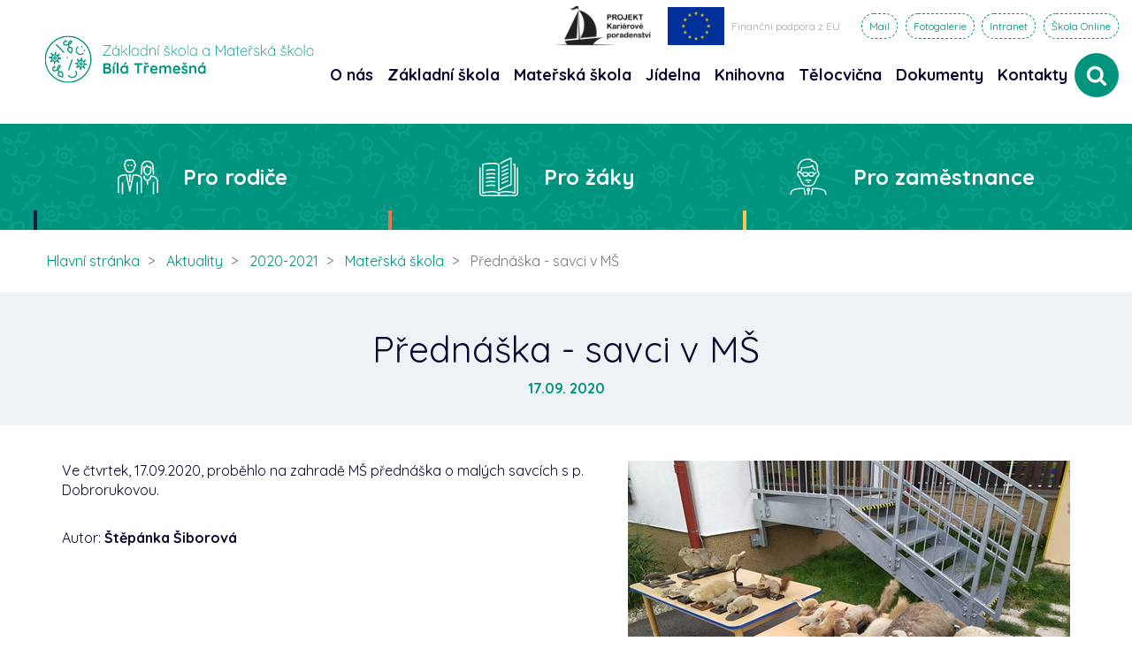

--- FILE ---
content_type: text/html; charset=utf-8
request_url: https://zsbt.cz/aktuality/2020-2021/materska-skola/prednaska-savci-v-ms/
body_size: 36242
content:

<!DOCTYPE html>
<html lang="cs">
<head>
    <meta charset="utf-8">
    <meta http-equiv="X-UA-Compatible" content="IE=edge">
    <meta name="viewport" content="width=device-width, initial-scale=1">
    <title>Přednáška - savci v MŠ | Z&#225;kladn&#237; škola B&#237;l&#225; Třemešn&#225;</title>
    <meta name="description" content="" />
    <meta name="keywords" content="Přednáška - savci v MŠ">
    <meta name="robots" content="index, nofollow">
    <meta name="author" content="Orangehouse">
    <link rel="preconnect" href="https://fonts.googleapis.com">
    <link rel="preconnect" href="https://fonts.gstatic.com" crossorigin>
    <link rel="preconnect" href="https://maps.googleapis.com">
    <link rel="preconnect" href="https://skola.zsbt.cz">
    <link rel="preconnect" href="https://kamery.zsbt.cz">
    <link href="/css/app.css?v=0.78.1" rel="stylesheet">
    <link href="/css/zsbt.css?v=2.0" rel="stylesheet">
    <link href="/css/rte.css" rel="stylesheet">
    <meta name="facebook-domain-verification" content="cxfloqwqexkxb18y0d68f8r6vm0njh" />
    
    <link rel="stylesheet" href="/css/owl.carousel.min.css">
    <link rel="stylesheet" href="/css/owl.theme.default.min.css">

    <!-- Matomo -->
    <script>
      var _paq = window._paq = window._paq || [];
      _paq.push(['disableCookies']);
      _paq.push(['trackPageView']);
      _paq.push(['enableLinkTracking']);
      (function() {
        var u="//matomo.skola.zsbt.cz/";
        _paq.push(['setTrackerUrl', u+'matomo.php']);
        _paq.push(['setSiteId', '1']);
        var d=document, g=d.createElement('script'), s=d.getElementsByTagName('script')[0];
        g.async=true; g.src=u+'matomo.js'; s.parentNode.insertBefore(g,s);
      })();
    </script>
    <!-- End Matomo Code -->
</head>
<body>
    
<header>
    <nav class="navbar navbar-default">
        <div class="container-fluid">
            <div class="navbar-header">
                <button type="button" class="navbar-toggle collapsed" data-toggle="collapse" data-target="#navbar" aria-expanded="false">
                    <span class="sr-only">Toggle navigation</span>
                    <span class="icon-bar"></span>
                    <span class="icon-bar"></span>
                    <span class="icon-bar"></span>
                </button>
                <a class="navbar-brand" href="/">
                    <img class="img-responsive" src="/img/logo_min.svg" alt="Základní škola Bílá Třemešná" title="Základní škola Bílá Třemešná" />
                </a>
            </div>

            <div class="collapse navbar-collapse" id="navbar">
                <ul class="nav navbar-nav navbar-right">
                    <div class="top-panel">
                        <a class="kp-block" href="/zakladni-skola/skolni-poradenske-pracoviste/">
                            <img src="[data-uri]" alt="" />
                        </a>
                        <a class="eu-block" href="/zakladni-skola/dotace-projekty/">
                            <img src="[data-uri]" alt="EU" /><span class="eu">Finanční podpora z EU</span>
                        </a>
                        <span class="top-menu"><a target="_blank" href="https://mail.zsbt.cz/">Mail</a></span>
                        <span class="top-menu"><a target="_blank" href="https://eu.zonerama.com/foto-zsbt/">Fotogalerie</a></span>
                        <span class="top-menu"><a target="_blank" href="https://skola.zsbt.cz">Intranet</a></span>
                        <span class="top-menu"><a target="_blank" href="https://aplikace.skolaonline.cz/">Škola Online</a></span>
                        
                        
                    </div>

                        <li class="dropdown">
                            <a href="#" class="dropdown-toggle" data-toggle="dropdown" role="button" aria-haspopup="true" aria-expanded="false">
                                O n&#225;s
                            </a>
                            <ul class="dropdown-menu">
                                <div class="arrow"></div>
                                <li><a href="/o-nas/">O n&#225;s</a></li>
                                
                                        <li><a href="/o-nas/cinnost/">Činnost</a></li>
                                        <li><a href="/o-nas/uredni-deska/">&#218;ředn&#237; deska</a></li>
                                        <li><a href="/o-nas/povinne-informace/">Povinn&#233; informace</a></li>
                                        <li><a href="/o-nas/volne-pracovni-pozice/">Voln&#233; pracovn&#237; pozice</a></li>
                                        <li><a href="/o-nas/historie/">Historie</a></li>
                                        <li><a href="/o-nas/skolska-rada/">Školsk&#225; rada</a></li>
                                        <li><a target="_blank" href="https://kamery.zsbt.cz/">On-line kamery</a></li>
                                        <li><a href="/o-nas/virtualni-prohlidka/">Virtu&#225;ln&#237; prohl&#237;dka</a></li>
                                        <li><a href="/o-nas/meteostanice/">Meteostanice</a></li>
                                        <li><a target="_blank" href="https://skola.zsbt.cz/geopark/">GeoPark</a></li>
                                        <li><a href="/o-nas/gdpr/">GDPR</a></li>
                                        <li><a target="_blank" href="https://zsbt.eu/phprs/">Star&#253; web</a></li>
                                        <li><a href="/o-nas/ochrana-oznamovatelu/">Ochrana oznamovatelů</a></li>
                                
                            </ul>
                        </li>
                        <li class="dropdown">
                            <a href="#" class="dropdown-toggle" data-toggle="dropdown" role="button" aria-haspopup="true" aria-expanded="false">
                                Z&#225;kladn&#237; škola
                            </a>
                            <ul class="dropdown-menu">
                                <div class="arrow"></div>
                                <li><a href="/zakladni-skola/">Z&#225;kladn&#237; škola</a></li>
                                
                                        <li><a href="/aktuality/2025-2026/zakladni-skola/">Aktuality</a></li>
                                        <li><a href="/kalendar/2025-2026/zakladni-skola/">Kalend&#225;ř akc&#237;</a></li>
                                        <li><a href="/zakladni-skola/zamestnanci/">Zaměstnanci</a></li>
                                        <li><a href="/zakladni-skola/organizace-roku/">Organizace roku</a></li>
                                        <li><a target="_blank" href="https://aplikace.skolaonline.cz/SOL/PublicWeb/zsbt/KWE009_RozvrhTridy.aspx">Rozvrh</a></li>
                                        <li><a target="_blank" href="https://aplikace.skolaonline.cz/">Škola Online</a></li>
                                        <li><a href="/zakladni-skola/skolni-druzina/">Školn&#237; družina</a></li>
                                        <li><a href="/zakladni-skola/skolni-klub/">Školn&#237; klub</a></li>
                                        <li><a href="/zakladni-skola/isic-karty/">ISIC karty</a></li>
                                        <li><a href="/zakladni-skola/dotace-projekty/">Dotace, projekty</a></li>
                                        <li><a href="/zakladni-skola/skolni-poradenske-pracoviste/">Školn&#237; poradensk&#233; pracoviště</a></li>
                                        <li><a target="_blank" href="https://parlament.zsbt.cz/">Ž&#225;kovsk&#253; parlament</a></li>
                                        <li><a href="/zakladni-skola/vyukove-programy/">V&#253;ukov&#233; programy</a></li>
                                        <li><a href="/zakladni-skola/zajmove-krouzky/">Z&#225;jmov&#233; kroužky</a></li>
                                        <li><a target="_blank" href="https://eu.zonerama.com/foto-zsbt/">Fotogalerie</a></li>
                                        <li><a href="/zakladni-skola/pruvodce-skolou/">Průvodce školou</a></li>
                                
                            </ul>
                        </li>
                        <li class="dropdown">
                            <a href="#" class="dropdown-toggle" data-toggle="dropdown" role="button" aria-haspopup="true" aria-expanded="false">
                                Mateřsk&#225; škola
                            </a>
                            <ul class="dropdown-menu">
                                <div class="arrow"></div>
                                <li><a href="/materska-skola/">Mateřsk&#225; škola</a></li>
                                
                                        <li><a href="/aktuality/2025-2026/materska-skola/">Aktuality MŠ</a></li>
                                        <li><a href="/kalendar/2025-2026/materska-skola/">Kalend&#225;ř akc&#237; MŠ</a></li>
                                        <li><a href="/materska-skola/programy-pro-ms/">Programy pro MŠ</a></li>
                                        <li><a target="_blank" href="https://zsbt-my.sharepoint.com/:f:/g/personal/michal_rejl_zsbt_cz/EuPKPw6SUeZAnbvzgt-tKpUB17k0V7t0plqwnYAasCS5Eg?e=V4MFhm">Cel&#225; fotogalerie MŠ</a></li>
                                
                            </ul>
                        </li>
                        <li class="dropdown">
                            <a href="#" class="dropdown-toggle" data-toggle="dropdown" role="button" aria-haspopup="true" aria-expanded="false">
                                J&#237;delna
                            </a>
                            <ul class="dropdown-menu">
                                <div class="arrow"></div>
                                <li><a href="/jidelna/">J&#237;delna</a></li>
                                
                                        <li><a href="/jidelna/cenik/">Cen&#237;k</a></li>
                                        <li><a href="/jidelna/jidelnicek/">J&#237;deln&#237;ček</a></li>
                                        <li><a target="_blank" href="https://app.strava.cz/prihlasit-se?jidelna&amp;jidelna=4486">Objedn&#225;vky</a></li>
                                        <li><a href="/jidelna/alergeny/">Alergeny</a></li>
                                
                            </ul>
                        </li>
                        <li class="dropdown">
                            <a href="#" class="dropdown-toggle" data-toggle="dropdown" role="button" aria-haspopup="true" aria-expanded="false">
                                Knihovna
                            </a>
                            <ul class="dropdown-menu">
                                <div class="arrow"></div>
                                <li><a href="/knihovna/">Knihovna</a></li>
                                
                                        <li><a target="_blank" href="https://knihovna.zsbt.cz">Online katalog</a></li>
                                        <li><a target="_blank" href="/media/1109/rad_skolni_knihovny.pdf">Ř&#225;d knihovny</a></li>
                                
                            </ul>
                        </li>
                        <li class="dropdown">
                            <a href="#" class="dropdown-toggle" data-toggle="dropdown" role="button" aria-haspopup="true" aria-expanded="false">
                                Tělocvična
                            </a>
                            <ul class="dropdown-menu">
                                <div class="arrow"></div>
                                <li><a href="/telocvicna/">Tělocvična</a></li>
                                
                                        <li><a href="/telocvicna/provozni-rad/">Provozn&#237; ř&#225;d</a></li>
                                        <li><a target="_blank" href="https://skola.zsbt.cz/rezervace/">Rezervace tělocvičny</a></li>
                                        <li><a target="_blank" href="https://skola.zsbt.cz/rezervace-ts/">Rezervace tanečn&#237;ho s&#225;lu</a></li>
                                        <li><a href="/telocvicna/zadost-o-pronajem/">Ž&#225;dost o pron&#225;jem</a></li>
                                
                            </ul>
                        </li>
                        <li class="dropdown">
                            <a href="#" class="dropdown-toggle" data-toggle="dropdown" role="button" aria-haspopup="true" aria-expanded="false">
                                Dokumenty
                            </a>
                            <ul class="dropdown-menu">
                                <div class="arrow"></div>
                                <li><a href="/dokumenty/">Dokumenty</a></li>
                                
                                        <li><a href="/dokumenty/zakladni-skola/">Z&#225;kladn&#237; škola</a></li>
                                        <li><a href="/dokumenty/materska-skola/">Mateřsk&#225; škola</a></li>
                                        <li><a href="/dokumenty/skolni-jidelna/">Školn&#237; j&#237;delna</a></li>
                                        <li><a href="/dokumenty/skolni-druzina/">Školn&#237; družina</a></li>
                                        <li><a href="/dokumenty/pro-celou-organizaci-zsbt/">Pro celou organizaci ZŠBT</a></li>
                                
                            </ul>
                        </li>
                    
                    <li><a href="/kontakty/">Kontakty</a></li>
                        
                    <li><a id="btnsearch"><i class="ico ico-search"></i></a></li>
                    
                </ul>
            </div>
        </div>
    </nav>
    <div class="search">
        <form id="search" action="/hledat/" method="GET">
            <input type="text" placeholder="Hledejte..." name="q">
            <button type="submit" for="search" class="btn btn-primary"><i class="ico ico-eye"></i>Hledat</button>
        </form>
    </div>
</header>

    

    
<div class="navigation">
    <div class="wrap content">
        <div class="clearfix">
            <div class="item">
                <a href="/pro-rodice/">Pro rodiče</a>
            </div>
            <div class="item">
                <a href="/pro-zaky/">Pro žáky</a>
            </div>
            <div class="item">
                <a href="/pro-zamestnance/">Pro zaměstnance</a>
            </div>
        </div>
    </div>
</div>
    <main>
        


<div class="wrap content">
            <ol class="breadcrumb">
            <li><a href="/">Hlavní stránka</a></li>
                <li>
                    <a href="/aktuality/" title="Aktuality">
                        Aktuality
                    </a>
                </li>
                <li>
                    <a href="/aktuality/2020-2021/" title="2020-2021">
                        2020-2021
                    </a>
                </li>
                <li>
                    <a href="/aktuality/2020-2021/materska-skola/" title="Mateřsk&#225; škola">
                        Mateřsk&#225; škola
                    </a>
                </li>
            <li class="active">
                Předn&#225;ška - savci v MŠ
            </li>
        </ol>


</div>
<div class="header">
    <div class="wrap content">
        <h1 class="text-center">Předn&#225;ška - savci v MŠ
        </h1>
        <p class="date text-center">17.09. 2020</p>
    </div>
</div>
<div class="wrap content post">
    <div class="container">
        <div class="row">
            <div class="col-xs-12">
                <div class="image">
						<a href="/media/1229/119644054_1618644224973213_1425975756637486444_n.jpg?anchor=center&mode=crop&width=1920&height=auto" class="swipebox">
						    <img loading="lazy" src="/media/1229/119644054_1618644224973213_1425975756637486444_n.jpg?anchor=center&mode=crop&width=500&height=auto" alt="Předn&#225;ška - savci v MŠ" class="img-responsive"/>
						</a>
                </div>
                <p>Ve čtvrtek, 17.09.2020, proběhlo na zahradě MŠ přednáška o malých savcích s p. Dobrorukovou.</p>
			    <div class="author">
			            <p>Autor: <strong>Štěp&#225;nka Šiborov&#225;</strong></p>
                </div>
            </div>
        </div>

            <div class="row">
                <div class="col-xs-12">
                    <div class="photos">
                        <div class="owl-carousel">
                            <a href="/media/1228/119700095_290609748629437_774637295253158844_n.jpg?anchor=center&mode=crop&width=1920&height=auto" class="swipebox">
                                <div class="photo" style="background-image: url(/media/1228/119700095_290609748629437_774637295253158844_n.jpg?anchor=center&amp;mode=crop&amp;width=400&amp;rnd=132458555490000000)">
                                    <div class="overlay"><i class="ico ico-search"></i></div>
                                </div>
                            </a>
                            <a href="/media/1227/119685130_758041121595506_2572602062167339568_n.jpg?anchor=center&mode=crop&width=1920&height=auto" class="swipebox">
                                <div class="photo" style="background-image: url(/media/1227/119685130_758041121595506_2572602062167339568_n.jpg?anchor=center&amp;mode=crop&amp;width=400&amp;rnd=132458555490000000)">
                                    <div class="overlay"><i class="ico ico-search"></i></div>
                                </div>
                            </a>
                            <a href="/media/1226/119833243_370154533989836_5871931098142774964_n.jpg?anchor=center&mode=crop&width=1920&height=auto" class="swipebox">
                                <div class="photo" style="background-image: url(/media/1226/119833243_370154533989836_5871931098142774964_n.jpg?anchor=center&amp;mode=crop&amp;width=400&amp;rnd=132458555310000000)">
                                    <div class="overlay"><i class="ico ico-search"></i></div>
                                </div>
                            </a>
                        </div>
                    </div>
                </div>
            </div>
    </div>
</div>





        <p class="container page-views">Zobrazení stránky: <span class="count">0</span>x</p>
    </main>

    

<footer>



<form action="/aktuality/2020-2021/materska-skola/prednaska-savci-v-ms/" enctype="multipart/form-data" id="newsletter-form" method="post" name="newsletter-form"><input name="__RequestVerificationToken" type="hidden" value="9f97A4fEECV2flT_7XPtnxZL_zOghEMCW-QavD-rAbIKOknbcl3ycdKnmEBYP96KoBmI0L86g0euW8NpN-n05cl7WRTtxI8s81CCf0C_qWA1" /><div class="newsletter">
    <div class="container">
        <div class="row">
            <div class="col-xs-12 col-lg-4 head">
                <p class="h2">Buďte v centru dění</p>
                <p>Vyberte oblast zájmu, zadejte vaší e-mailovou adresu a nic vám již neunikne</p>
            </div>
            <div class="col-xs-12 col-sm-2 col-sm-offset-1 col-lg-offset-0 col-lg-2 mtop check">
                <div>
                    <label class="stylebox">ZŠ
                        <input id="zs" name="zs" type="checkbox" value="true" checked class="require-one">
                        <input name="zs" type="hidden" value="true">
                        <span class="checkmark"></span>
                    </label>
                </div>
                <div>
                    <label class="stylebox">MŠ
                        <input id="ms" name="ms" type="checkbox" value="true" checked class="require-one">
                        <input name="ms" type="hidden" value="false">
                        <span class="checkmark"></span>
                    </label>
                </div>
                <div>
                    <label class="stylebox">Družina
                        <input id="dr" name="dr" type="checkbox" value="true" checked class="require-one">
                        <input name="dr" type="hidden" value="false">
                        <span class="checkmark"></span>
                    </label>
                </div>
            </div>
            <div class="col-xs-12 col-sm-8 col-lg-6 mtop">
                <div class="email clearfix">
                    <input type="email" class="form-control" name="email" id="email" placeholder="@">
                    <button type="submit"><i class="ico ico-paper-plane-o"></i><span>Odeslat</span></button>
                </div>
                <div>
                    <label class="stylebox terms">Souhlasím s <a href="/podminky/">podmínkami</a>
                        <input id="terms" name="terms" type="checkbox" value="true">
                        <input name="terms" type="hidden" value="false">
                        <span class="checkmark"></span>
                    </label>
                </div>
                <input class="form-control" id="name" type="text" name="name" tabindex="-1">
            </div>
        </div>
        <div class="text-center">
            <div id="success">Email &#250;spěšně zaregistrov&#225;n.</div>
        </div>
        
            <div id="jqvalidate" 
                 data-email="Zadejte platnou emailovou adresu"
                 data-terms="Pro odesl&#225;n&#237; je nutn&#253; souhlas s podm&#237;kami"></div>
            
        
    </div>
</div>
<input name='ufprt' type='hidden' value='[base64]' /></form>        <div class="wrap">
            <div class="webphoto">
                            <div class="gallery">
                                <iframe width="100%" height="100%" loading="lazy" src="https://www.youtube.com/embed/7bzu9wUkaSY?feature=oembed" frameborder="0" allow="accelerometer; autoplay; clipboard-write; encrypted-media; gyroscope; picture-in-picture; web-share" allowfullscreen="allowfullscreen"></iframe>
                                
                                
                            </div>
                            <div class="slider gallery">
                                <div class="peppermint peppermint-inactive" id="galleryslider2">
                                        <figure style="background-image: url('/media/1005/20140623_190632.jpg');">

                                        </figure>
                                        <figure style="background-image: url('/media/1006/20171219_135149.jpg');">

                                        </figure>
                                        <figure style="background-image: url('/media/1007/img_1171.jpg');">

                                        </figure>
                                </div>
                                
                                <a target="_blank" href="https://eu.zonerama.com/foto-zsbt/">zobrazit galerii</a>
                                <div class="arrows clearfix">
                                    <div class="left">
                                        <i class="ico ico-left"></i>
                                    </div>
                                    <div class="right">
                                        <i class="ico ico-right"></i>
                                    </div>
                                </div>
                            </div>

                <div class="webcam">
                    <div class="two">
                        <a href="https://kamery.zsbt.cz/krmitko" target="_blank">
                            <img loading="lazy" src="https://kamery.zsbt.cz/image.php?type=krmitko" class="img-responsive" style="min-height: 100%;">
                            <div class="ico">
                                <svg xmlns="http://www.w3.org/2000/svg" width="25" height="28"><path fill-rule="evenodd" fill="#FFF" d="M12.5 22.947c-6.075 0-11-4.975-11-11.109S6.425.73 12.5.73c6.074 0 11 4.974 11 11.108s-4.926 11.109-11 11.109zm0-16.663c-3.038 0-5.5 2.489-5.5 5.554 0 3.066 2.462 5.555 5.5 5.555 3.037 0 5.5-2.489 5.5-5.555 0-3.065-2.463-5.554-5.5-5.554zm0 9.594c-2.209 0-4-1.811-4-4.04 0-2.228 1.791-4.039 4-4.039 2.208 0 4 1.811 4 4.039 0 2.229-1.792 4.04-4 4.04zm.999-6.065c-.557 0-1.008.455-1.008 1.016 0 .562.451 1.019 1.008 1.019.556 0 1.007-.457 1.007-1.019 0-.561-.451-1.016-1.007-1.016zM3.097 20.136c2.291 2.645 5.649 4.325 9.403 4.325 3.754 0 7.111-1.68 9.402-4.325C23.826 21.529 25 23.346 25 25.34c0 4.37-5.598 1.759-12.5 1.759C5.596 27.099 0 29.71 0 25.34c0-1.994 1.174-3.811 3.097-5.204z" /></svg>
                            </div>
                        </a>
                    </div>
                    <div class="two">
                        <a href="https://kamery.zsbt.cz/budka2" target="_blank">
                            <img loading="lazy" src="https://kamery.zsbt.cz/image.php?type=budka2" class="img-responsive" style="min-height: 100%;">
                            <div class="ico">
                                <svg xmlns="http://www.w3.org/2000/svg" width="25" height="28"><path fill-rule="evenodd" fill="#FFF" d="M12.5 22.947c-6.075 0-11-4.975-11-11.109S6.425.73 12.5.73c6.074 0 11 4.974 11 11.108s-4.926 11.109-11 11.109zm0-16.663c-3.038 0-5.5 2.489-5.5 5.554 0 3.066 2.462 5.555 5.5 5.555 3.037 0 5.5-2.489 5.5-5.555 0-3.065-2.463-5.554-5.5-5.554zm0 9.594c-2.209 0-4-1.811-4-4.04 0-2.228 1.791-4.039 4-4.039 2.208 0 4 1.811 4 4.039 0 2.229-1.792 4.04-4 4.04zm.999-6.065c-.557 0-1.008.455-1.008 1.016 0 .562.451 1.019 1.008 1.019.556 0 1.007-.457 1.007-1.019 0-.561-.451-1.016-1.007-1.016zM3.097 20.136c2.291 2.645 5.649 4.325 9.403 4.325 3.754 0 7.111-1.68 9.402-4.325C23.826 21.529 25 23.346 25 25.34c0 4.37-5.598 1.759-12.5 1.759C5.596 27.099 0 29.71 0 25.34c0-1.994 1.174-3.811 3.097-5.204z" /></svg>
                            </div>
                        </a>
                    </div>
                    <div class="one">
                        <a href="https://kamery.zsbt.cz/budka1" target="_blank">
                            <img loading="lazy" src="https://kamery.zsbt.cz/image.php?type=budka1" class="img-responsive" style="min-height: 120%;">
                            <div class="ico">
                                <svg xmlns="http://www.w3.org/2000/svg" width="25" height="28"><path fill-rule="evenodd" fill="#FFF" d="M12.5 22.947c-6.075 0-11-4.975-11-11.109S6.425.73 12.5.73c6.074 0 11 4.974 11 11.108s-4.926 11.109-11 11.109zm0-16.663c-3.038 0-5.5 2.489-5.5 5.554 0 3.066 2.462 5.555 5.5 5.555 3.037 0 5.5-2.489 5.5-5.555 0-3.065-2.463-5.554-5.5-5.554zm0 9.594c-2.209 0-4-1.811-4-4.04 0-2.228 1.791-4.039 4-4.039 2.208 0 4 1.811 4 4.039 0 2.229-1.792 4.04-4 4.04zm.999-6.065c-.557 0-1.008.455-1.008 1.016 0 .562.451 1.019 1.008 1.019.556 0 1.007-.457 1.007-1.019 0-.561-.451-1.016-1.007-1.016zM3.097 20.136c2.291 2.645 5.649 4.325 9.403 4.325 3.754 0 7.111-1.68 9.402-4.325C23.826 21.529 25 23.346 25 25.34c0 4.37-5.598 1.759-12.5 1.759C5.596 27.099 0 29.71 0 25.34c0-1.994 1.174-3.811 3.097-5.204z" /></svg>
                            </div>
                        </a>
                    </div>
                </div>
            </div>
        </div>
        <div class="mcontact wrap">
            <div class="content">
                <div class="head" style="margin-top: 3em; margin-left: 15px;">
                    <p style="border-left: 5px #1e1d3e solid; padding-left: 12px;">Kontakty</p>
                </div>
                <div class="box" style="margin-top: 3em; margin-bottom: 1em; min-height: 320px;">
                        <div class="selection">
                                <a class="btn btn-primary selected" data-id="1">Z&#225;kladn&#237; škola</a>
                                <a class="btn btn-primary " data-id="2">Družina</a>
                                <a class="btn btn-primary " data-id="3">Mateřsk&#225; škola</a>
                                <a class="btn btn-primary " data-id="4">J&#237;delna</a>
                        </div>
                            <div class="inner selected" data-id="1">
                                <div class="container-fluid">
                                    <div class="row">
                                        <div class="col-xs-6 address">
                                            <i class="ico ico-building"></i>
                                            <p>B&#237;l&#225; Třemešn&#225; 313</p>
                                            <p>544 72 B&#237;l&#225; Třemešn&#225;</p>
                                        </div>
                                        <div class="col-xs-6 email">
                                            <i class="ico ico-envelope-o"></i>
                                            <p>info@zsbt.cz</p>
                                        </div>
                                    </div>
                                    <div class="row">
                                        <div class="col-xs-6 firm">
                                            <i class="ico ico-file-text-o"></i>
                                            <p><span>IČ</span>750 15 366</p>
                                            <p><span>DIČ</span>CZ75015366</p>
                                        </div>
                                        <div class="col-xs-6 phone">
                                            <i class="ico ico-phone"></i>
                                            <p><a href="tel:+420 499 396 321">+420 499 396 321</a></p>
                                            <p><a href="tel:+420 608 431 321">+420 608 431 321</a></p>
                                        </div>
                                    </div>
                                </div>
                                <a href="/kontakty/" class="btn btn-primary"><i class="ico ico-eye"></i>Zobrazit všechny kontakty</a>
                            </div>
                            <div class="inner " data-id="2">
                                <div class="container-fluid">
                                    <div class="row">
                                        <div class="col-xs-6 address">
                                            <i class="ico ico-building"></i>
                                            <p>B&#237;l&#225; Třemešn&#225; 313</p>
                                            <p>544 72 B&#237;l&#225; Třemešn&#225;</p>
                                        </div>
                                        <div class="col-xs-6 email">
                                            <i class="ico ico-envelope-o"></i>
                                            <p>lenka.zizkova@zsbt.cz</p>
                                        </div>
                                    </div>
                                    <div class="row">
                                        <div class="col-xs-6 firm">
                                            <i class="ico ico-file-text-o"></i>
                                            <p><span>IČ</span>750 15 366</p>
                                            <p><span>DIČ</span>CZ75015366</p>
                                        </div>
                                        <div class="col-xs-6 phone">
                                            <i class="ico ico-phone"></i>
                                            <p><a href="tel:+420 499 396 321">+420 499 396 321</a></p>
                                            <p><a href="tel:+420 608 431 322">+420 608 431 322</a></p>
                                        </div>
                                    </div>
                                </div>
                                <a href="/kontakty/" class="btn btn-primary"><i class="ico ico-eye"></i>Zobrazit všechny kontakty</a>
                            </div>
                            <div class="inner " data-id="3">
                                <div class="container-fluid">
                                    <div class="row">
                                        <div class="col-xs-6 address">
                                            <i class="ico ico-building"></i>
                                            <p>B&#237;l&#225; Třemešn&#225; 365</p>
                                            <p>544 72 B&#237;l&#225; Třemešn&#225;</p>
                                        </div>
                                        <div class="col-xs-6 email">
                                            <i class="ico ico-envelope-o"></i>
                                            <p>marketa.jaklova@zsbt.cz</p>
                                        </div>
                                    </div>
                                    <div class="row">
                                        <div class="col-xs-6 firm">
                                            <i class="ico ico-file-text-o"></i>
                                            <p><span>IČ</span>750 15 366</p>
                                            <p><span>DIČ</span>CZ75015366</p>
                                        </div>
                                        <div class="col-xs-6 phone">
                                            <i class="ico ico-phone"></i>
                                            <p><a href="tel:+420 499 396 303">+420 499 396 303</a></p>
                                            <p><a href="tel:+420 774 431 306">+420 774 431 306</a></p>
                                        </div>
                                    </div>
                                </div>
                                <a href="/kontakty/" class="btn btn-primary"><i class="ico ico-eye"></i>Zobrazit všechny kontakty</a>
                            </div>
                            <div class="inner " data-id="4">
                                <div class="container-fluid">
                                    <div class="row">
                                        <div class="col-xs-6 address">
                                            <i class="ico ico-building"></i>
                                            <p>B&#237;l&#225; Třemešn&#225; 410</p>
                                            <p>544 72 B&#237;l&#225; Třemešn&#225;</p>
                                        </div>
                                        <div class="col-xs-6 email">
                                            <i class="ico ico-envelope-o"></i>
                                            <p>jidelna@zsbt.cz</p>
                                        </div>
                                    </div>
                                    <div class="row">
                                        <div class="col-xs-6 firm">
                                            <i class="ico ico-file-text-o"></i>
                                            <p><span>IČ</span>750 15 366</p>
                                            <p><span>DIČ</span>CZ75015366</p>
                                        </div>
                                        <div class="col-xs-6 phone">
                                            <i class="ico ico-phone"></i>
                                            <p><a href="tel:+420 499 692 695">+420 499 692 695</a></p>
                                            <p><a href="tel:+420 774 431 307">+420 774 431 307</a></p>
                                        </div>
                                    </div>
                                </div>
                                <a href="/kontakty/" class="btn btn-primary"><i class="ico ico-eye"></i>Zobrazit všechny kontakty</a>
                            </div>

                </div>
                <div id="map">
                    <iframe src="https://www.google.com/maps/embed?pb=!1m14!1m8!1m3!1d635.1822456958836!2d15.741700234857156!3d50.446148586549626!3m2!1i1024!2i768!4f13.1!3m3!1m2!1s0x470e8ff8fdd9be17%3A0x2f80a1d0ae8c92fd!2zWsOha2xhZG7DrSDFoWtvbGEgYSBNYXRlxZlza8OhIMWha29sYSwgQsOtbMOhIFTFmWVtZcWhbsOhLCBva3JlcyBUcnV0bm92!5e0!3m2!1scs!2sus!4v1744266784637!5m2!1scs!2sus" width="100%" height="400" frameborder="0" allowfullscreen="" loading="lazy" referrerpolicy="no-referrer-when-downgrade"></iframe>
                </div>
            </div>
        </div>
    
    <div class="blue">
        <div class="wrap">
            <div class="content">
                <div class="container-fluid">
                    <div class="row">
                        <div class="col-xs-12 col-md-8">
                            <p class="h2" style="border-left: 5px #fdc652 solid; padding-left: 12px;">Partneři a sponzoři <a href="/prispevky-obci-a-sponzoring/" class="btn btn-green">více</a></p>
                            <div class="partners clearfix">
                                    <a class="logo" href="https://bilatremesna.cz/" target="_blank">
                                        <img loading="lazy" src="/media/1293/bila-tremesna.png" alt="Obec Bílá Třemešná" style="width: auto;" />
                                    </a>
                                    <a class="logo" href="https://zusmelodie.cz/" target="_blank">
                                        <img loading="lazy" src="/media/1297/zus-melodie.png" alt="ZUŠ Melodie, s.r.o." style="width: auto;" />
                                    </a>
                                    <a class="logo" href="https://ddmdvurkralove.cz/" target="_blank">
                                        <img loading="lazy" src="/media/1294/ddam.png" alt="Dům dětí a mládeže Jednička Dvůr Králové" style="width: auto;" />
                                    </a>                                    
                                    <a class="logo" href="https://sposdk.cz/" target="_blank">
                                        <img loading="lazy" src="/media/1296/spos.png" alt="SPOŠ Dvůr Králové" style="width: auto;" />
                                    </a>
                                    <a class="logo" href="https://gym-dk.cz/" target="_blank">
                                        <img loading="lazy" src="/media/6524/gymnazium-dk.png" alt="Gymnázium Dvůr Králové" style="width: auto;" />
                                    </a>
                                    <a class="logo" href="https://sp2kamiennag.szkolnastrona.pl/" target="_blank">
                                        <img loading="lazy" src="/media/6523/kamienna-gora.png" alt="Szkoła Podstawowa nr 2 im. Tkaczy Śląskich w Kamiennej Górze" style="width: auto;" />
                                    </a>
                            </div>
                        </div>
                        <div class="col-xs-12 col-md-4">
                            <p class="h2" style="border-left: 5px #ee754d solid; padding-left: 12px;">Rychl&#233; odkazy</p>
                            <ul class="links">
                                    <li><a href="/o-nas/">O n&#225;s</a></li>
                                    <li><a href="/zakladni-skola/">Z&#225;kladn&#237; škola</a></li>
                                    <li><a href="/zakladni-skola/zamestnanci/">Zaměstnanci</a></li>
                                    <li><a href="/zakladni-skola/zajmove-krouzky/">Z&#225;jmov&#233; kroužky</a></li>
                                    <li><a href="/materska-skola/">Mateřsk&#225; škola</a></li>
                                    <li><a href="/jidelna/">J&#237;delna</a></li>
                                    <li><a href="/jidelna/jidelnicek/">J&#237;deln&#237;ček</a></li>
                                    <li><a href="/knihovna/">Knihovna</a></li>
                                    <li><a href="/telocvicna/">Tělocvična</a></li>
                                    <li><a href="/kontakty/">Kontakty</a></li>
                                    <li><a href="/aktuality/">Aktuality</a></li>
                                    <li><a href="/kalendar/">Kalend&#225;ř</a></li>
                            </ul>
                        </div>
                    </div>
                    <div class="wrap content" style="padding-top: 2em; padding-bottom: 3em;">
                        <a href="/zakladni-skola/dotace-projekty/">
                        <div class="col-lg-4 col-sm-6">
                            <img loading="lazy" style="margin: 0 auto;" class="img-responsive" src="/media/1239/eu_mpmr.png" alt="Finanční podpora z EU">
                        </div>
                        <div class="col-lg-4 col-sm-6">
                            <img loading="lazy" style="margin: 0 auto;" class="img-responsive" src="/media/1240/eu_msmt.png" alt="Finanční podpora z MŠMT">
                        </div>
                        <div class="col-lg-offset-0 col-lg-4 col-sm-offset-3 col-sm-6">
                            <img loading="lazy" style="margin: 0 auto;" class="img-responsive" src="/media/1241/eu_opzp.png" alt="Operační program Životní prostředí">
                        </div>
                        </a>
                    </div>
                    <div class="wrap content" style="padding-bottom: 1em;">
                        <div class="col-lg-4 col-sm-6">
                            <!--<img style="margin: 0 auto;" class="img-responsive" src="/media/1239/eu_mpmr.png" alt="Finanční podpora z EU">-->
                        </div>
                        <a class="col-lg-4 col-sm-6" href="https://www.scio.cz/skoly/oceneni.asp?r=42471" target="_blank">
                            <img loading="lazy" style="margin: 0 auto; border-radius: 25px;" class="img-responsive" src="/media/4031/oceneni_scio.png" alt="Finanční podpora z MŠMT">
                        </a>
                        <div class="col-lg-offset-0 col-lg-4 col-sm-offset-3 col-sm-6">
                            <!--<img style="margin: 0 auto;" class="img-responsive" src="/media/1241/eu_opzp.png" alt="Operační program Životní prostředí">-->
                        </div>
                    </div>
                </div>
            </div>
        </div>
    </div>
    <div class="wrap content bar">
        <div class="container-fluid">
            <div class="row">
                <div class="col-xs-12 col-md-9 copy">
                    <p>Vyrobilo studio <a href="https://orangehouse.cz/" target="_blank">Orangehouse</a>, <b>Upravil <a href="mailto:michal.rejl@zsbt.cz">Michal Rejl</a></b> | <a href="/prohlaseni-o-pristupnosti/" title="Prohlášení o přístupnosti">Prohlášení o přístupnosti</a> | <a href="/zasady-zpracovani-cookies/" title="Zásady zpracování cookies">Zásady cookies</a></p>
                </div>
                <div class="col-xs-12 col-md-3 social">
                    <a href="/aktuality/2021-2022/zakladni-skola/ziskali-jsme-grant-od-o2/"><img loading="lazy" width="150" src="/media/2776/o2_chytra_skola.png" alt="O2 Chytrá škola"></a>
                    <a target="_blank" href="https://instagram.com/zsbt.cz"><img src="[data-uri]" alt="Instagram"></a>
                    <a target="_blank" href="https://facebook.com/zsbt.cz"><i class="ico ico-facebook"></i></a>
                    
                </div>
                <div class="col-xs-12 col-md-12 text-center"><b>&copy; Základní škola a Mateřská škola, Bílá Třemešná</b> 2026</div>
            </div>
        </div>
    </div>
</footer>


   
    
    <script src="/js/jquery-3.3.1.min.js"></script>
    <script src="/js/jquery.validate.min.js"></script>
    <script src="/js/app.js?v=0.69"></script>
    <script src="/scripts/zsbt.js?v=2.1"></script>
    

    
    <script src="/js/owl.carousel.min.js"></script>
    <script>
        $(document).ready(function () {
            $(".owl-carousel").owlCarousel({
                items: 3,
                margin: 20,
                loop: true,
                nav: true,
                navText: ['<i class="ico ico-left"></i>', '<i class="ico ico-right"></i>'],
                responsive: {
                    0: {
                        items: 1
                    },
                    768: {
                        items: 2
                    },
                    1199: {
                        items: 3
                    }
                }
            });
        });
    </script>


</body>
</html>




--- FILE ---
content_type: text/css
request_url: https://zsbt.cz/css/app.css?v=0.78.1
body_size: 25968
content:
@charset "UTF-8";
@import url("https://fonts.googleapis.com/css?family=Quicksand:400,700&subset=latin-ext");
/*! normalize.css v7.0.0 | MIT License | github.com/necolas/normalize.css */
/* Document
   ========================================================================== */
/**
 * 1. Correct the line height in all browsers.
 * 2. Prevent adjustments @media (max-width: 1300px)
.navbar .navbar-brand {of font size after orientation changes in
 *    IE on Windows Phone and in iOS.
 */
html {
  line-height: 1.15;
  /* 1 */
  -ms-text-size-adjust: 100%;
  /* 2 */
  -webkit-text-size-adjust: 100%;
  /* 2 */ }

/* Sections
   ========================================================================== */
/**
 * Remove the margin in all browsers (opinionated).
 */
body {
  margin: 0; }

/**
 * Add the correct display in IE 9-.
 */
article,
aside,
footer,
header,
nav,
section {
  display: block; }

/**
 * Correct the font size and margin on `h1` elements within `section` and
 * `article` contexts in Chrome, Firefox, and Safari.
 */
h1 {
  font-size: 2em;
  margin: 0.67em 0; }

/* Grouping content
   ========================================================================== */
/**
 * Add the correct display in IE 9-.
 * 1. Add the correct display in IE.
 */
figcaption,
figure,
main {
  /* 1 */
  display: block; }

/**
 * Add the correct margin in IE 8.
 */
figure {
  margin: 1em 40px; }

/**
 * 1. Add the correct box sizing in Firefox.
 * 2. Show the overflow in Edge and IE.
 */
hr {
  box-sizing: content-box;
  /* 1 */
  height: 0;
  /* 1 */
  overflow: visible;
  /* 2 */ }

/**
 * 1. Correct the inheritance and scaling of font size in all browsers.
 * 2. Correct the odd `em` font sizing in all browsers.
 */
pre {
  font-family: monospace, monospace;
  /* 1 */
  font-size: 1em;
  /* 2 */ }

/* Text-level semantics
   ========================================================================== */
/**
 * 1. Remove the gray background on active links in IE 10.
 * 2. Remove gaps in links underline in iOS 8+ and Safari 8+.
 */
a {
  background-color: transparent;
  /* 1 */
  -webkit-text-decoration-skip: objects;
  /* 2 */ }

/**
 * 1. Remove the bottom border in Chrome 57- and Firefox 39-.
 * 2. Add the correct text decoration in Chrome, Edge, IE, Opera, and Safari.
 */
abbr[title] {
  border-bottom: none;
  /* 1 */
  text-decoration: underline;
  /* 2 */
  text-decoration: underline dotted;
  /* 2 */ }

/**
 * Prevent the duplicate application of `bolder` by the next rule in Safari 6.
 */
b,
strong {
  font-weight: inherit; }

/**
 * Add the correct font weight in Chrome, Edge, and Safari.
 */
b,
strong {
  font-weight: bolder; }

/**
 * 1. Correct the inheritance and scaling of font size in all browsers.
 * 2. Correct the odd `em` font sizing in all browsers.
 */
code,
kbd,
samp {
  font-family: monospace, monospace;
  /* 1 */
  font-size: 1em;
  /* 2 */ }

/**
 * Add the correct font style in Android 4.3-.
 */
dfn {
  font-style: italic; }

/**
 * Add the correct background and color in IE 9-.
 */
mark {
  background-color: #ff0;
  color: #000; }

/**
 * Add the correct font size in all browsers.
 */
small {
  font-size: 80%; }

/**
 * Prevent `sub` and `sup` elements from affecting the line height in
 * all browsers.
 */
sub,
sup {
  font-size: 75%;
  line-height: 0;
  position: relative;
  vertical-align: baseline; }

sub {
  bottom: -0.25em; }

sup {
  top: -0.5em; }

/* Embedded content
   ========================================================================== */
/**
 * Add the correct display in IE 9-.
 */
audio,
video {
  display: inline-block; }

/**
 * Add the correct display in iOS 4-7.
 */
audio:not([controls]) {
  display: none;
  height: 0; }

/**
 * Remove the border on images inside links in IE 10-.
 */
img {
  border-style: none; }

/**
 * Hide the overflow in IE.
 */
svg:not(:root) {
  overflow: hidden; }

/* Forms
   ========================================================================== */
/**
 * 1. Change the font styles in all browsers (opinionated).
 * 2. Remove the margin in Firefox and Safari.
 */
button,
input,
optgroup,
select,
textarea {
  font-family: sans-serif;
  /* 1 */
  font-size: 100%;
  /* 1 */
  line-height: 1.15;
  /* 1 */
  margin: 0;
  /* 2 */ }

/**
 * Show the overflow in IE.
 * 1. Show the overflow in Edge.
 */
button,
input {
  /* 1 */
  overflow: visible; }

/**
 * Remove the inheritance of text transform in Edge, Firefox, and IE.
 * 1. Remove the inheritance of text transform in Firefox.
 */
button,
select {
  /* 1 */
  text-transform: none; }

/**
 * 1. Prevent a WebKit bug where (2) destroys native `audio` and `video`
 *    controls in Android 4.
 * 2. Correct the inability to style clickable types in iOS and Safari.
 */
button,
html [type="button"],
[type="reset"],
[type="submit"] {
  -webkit-appearance: button;
  /* 2 */ }

/**
 * Remove the inner border and padding in Firefox.
 */
button::-moz-focus-inner,
[type="button"]::-moz-focus-inner,
[type="reset"]::-moz-focus-inner,
[type="submit"]::-moz-focus-inner {
  border-style: none;
  padding: 0; }

/**
 * Restore the focus styles unset by the previous rule.
 */
button:-moz-focusring,
[type="button"]:-moz-focusring,
[type="reset"]:-moz-focusring,
[type="submit"]:-moz-focusring {
  outline: 1px dotted ButtonText; }

/**
 * Correct the padding in Firefox.
 */
fieldset {
  padding: 0.35em 0.75em 0.625em; }

/**
 * 1. Correct the text wrapping in Edge and IE.
 * 2. Correct the color inheritance from `fieldset` elements in IE.
 * 3. Remove the padding so developers are not caught out when they zero out
 *    `fieldset` elements in all browsers.
 */
legend {
  box-sizing: border-box;
  /* 1 */
  color: inherit;
  /* 2 */
  display: table;
  /* 1 */
  max-width: 100%;
  /* 1 */
  padding: 0;
  /* 3 */
  white-space: normal;
  /* 1 */ }

/**
 * 1. Add the correct display in IE 9-.
 * 2. Add the correct vertical alignment in Chrome, Firefox, and Opera.
 */
progress {
  display: inline-block;
  /* 1 */
  vertical-align: baseline;
  /* 2 */ }

/**
 * Remove the default vertical scrollbar in IE.
 */
textarea {
  overflow: auto; }

/**
 * 1. Add the correct box sizing in IE 10-.
 * 2. Remove the padding in IE 10-.
 */
[type="checkbox"],
[type="radio"] {
  box-sizing: border-box;
  /* 1 */
  padding: 0;
  /* 2 */ }

/**
 * Correct the cursor style of increment and decrement buttons in Chrome.
 */
[type="number"]::-webkit-inner-spin-button,
[type="number"]::-webkit-outer-spin-button {
  height: auto; }

/**
 * 1. Correct the odd appearance in Chrome and Safari.
 * 2. Correct the outline style in Safari.
 */
[type="search"] {
  -webkit-appearance: textfield;
  /* 1 */
  outline-offset: -2px;
  /* 2 */ }

/**
 * Remove the inner padding and cancel buttons in Chrome and Safari on macOS.
 */
[type="search"]::-webkit-search-cancel-button,
[type="search"]::-webkit-search-decoration {
  -webkit-appearance: none; }

/**
 * 1. Correct the inability to style clickable types in iOS and Safari.
 * 2. Change font properties to `inherit` in Safari.
 */
::-webkit-file-upload-button {
  -webkit-appearance: button;
  /* 1 */
  font: inherit;
  /* 2 */ }

/* Interactive
   ========================================================================== */
/*
 * Add the correct display in IE 9-.
 * 1. Add the correct display in Edge, IE, and Firefox.
 */
details,
menu {
  display: block; }

/*
 * Add the correct display in all browsers.
 */
summary {
  display: list-item; }

/* Scripting
   ========================================================================== */
/**
 * Add the correct display in IE 9-.
 */
canvas {
  display: inline-block; }

/**
 * Add the correct display in IE.
 */
template {
  display: none; }

/* Hidden
   ========================================================================== */
/**
 * Add the correct display in IE 10-.
 */
[hidden] {
  display: none; }

/*! Source: https://github.com/h5bp/html5-boilerplate/blob/master/src/css/main.css */
@media print {
  *,
  *:before,
  *:after {
    background: transparent !important;
    color: #000 !important;
    box-shadow: none !important;
    text-shadow: none !important; }
  a,
  a:visited {
    text-decoration: underline; }
  a[href]:after {
    content: " (" attr(href) ")"; }
  abbr[title]:after {
    content: " (" attr(title) ")"; }
  a[href^="#"]:after,
  a[href^="javascript:"]:after {
    content: ""; }
  pre,
  blockquote {
    border: 1px solid #999;
    page-break-inside: avoid; }
  thead {
    display: table-header-group; }
  tr,
  img {
    page-break-inside: avoid; }
  img {
    max-width: 100% !important; }
  p,
  h2,
  h3 {
    orphans: 3;
    widows: 3; }
  h2,
  h3 {
    page-break-after: avoid; }
  .navbar {
    display: none; }
  .btn > .caret,
  .dropup > .btn > .caret {
    border-top-color: #000 !important; }
  .label {
    border: 1px solid #000; }
  .table {
    border-collapse: collapse !important; }
    .table td,
    .table th {
      background-color: #fff !important; }
  .table-bordered th,
  .table-bordered td {
    border: 1px solid #ddd !important; } }

* {
  box-sizing: border-box; }

*:before,
*:after {
  box-sizing: border-box; }

html {
  font-size: 10px;
  -webkit-tap-highlight-color: transparent; }

body {
  font-family: "Quicksand", Helvetica, Arial, sans-serif;
  font-size: 16px;
  line-height: 1.42857;
  color: #0d0630;
  background-color: #fff; }

input,
button,
select,
textarea {
  font-family: inherit;
  font-size: inherit;
  line-height: inherit; }

a {
  color: #00937d;
  text-decoration: none; }
  a:hover, a:focus {
    color: #00473c;
    text-decoration: none; }
  a:focus {
    outline: 5px auto -webkit-focus-ring-color;
    outline-offset: -2px; }

figure {
  margin: 0; }

img {
  vertical-align: middle; }

.img-responsive {
  display: block;
  max-width: 100%;
  height: auto; }

.img-circle {
  border-radius: 50%; }

.sr-only {
  position: absolute;
  width: 1px;
  height: 1px;
  margin: -1px;
  padding: 0;
  overflow: hidden;
  clip: rect(0, 0, 0, 0);
  border: 0; }

.sr-only-focusable:active, .sr-only-focusable:focus {
  position: static;
  width: auto;
  height: auto;
  margin: 0;
  overflow: visible;
  clip: auto; }

[role="button"] {
  cursor: pointer; }

h1, h2, h3, h4, h5, h6,
.h1, .h2, .h3, .h4, .h5, .h6 {
  font-family: inherit;
  font-weight: 500;
  line-height: 1.1;
  color: inherit; }
  h1 small,
  h1 .small, h2 small,
  h2 .small, h3 small,
  h3 .small, h4 small,
  h4 .small, h5 small,
  h5 .small, h6 small,
  h6 .small,
  .h1 small,
  .h1 .small, .h2 small,
  .h2 .small, .h3 small,
  .h3 .small, .h4 small,
  .h4 .small, .h5 small,
  .h5 .small, .h6 small,
  .h6 .small {
    font-weight: normal;
    line-height: 1;
    color: inherit; }

h1, .h1,
h2, .h2,
h3, .h3 {
  margin-top: 22px;
  margin-bottom: 11px; }
  h1 small,
  h1 .small, .h1 small,
  .h1 .small,
  h2 small,
  h2 .small, .h2 small,
  .h2 .small,
  h3 small,
  h3 .small, .h3 small,
  .h3 .small {
    font-size: 65%; }

h4, .h4,
h5, .h5,
h6, .h6 {
  margin-top: 11px;
  margin-bottom: 11px; }
  h4 small,
  h4 .small, .h4 small,
  .h4 .small,
  h5 small,
  h5 .small, .h5 small,
  .h5 .small,
  h6 small,
  h6 .small, .h6 small,
  .h6 .small {
    font-size: 75%; }

h1, .h1 {
  font-size: 41px; }

h2, .h2 {
  font-size: 34px; }

h3, .h3 {
  font-size: 28px; }

h4, .h4 {
  font-size: 20px; }

h5, .h5 {
  font-size: 16px; }

h6, .h6 {
  font-size: 14px; }

p {
  margin: 0 0 11px; }

small,
.small {
  font-size: 87%; }

.text-left {
  text-align: left; }

.text-right {
  text-align: right; }

.text-center {
  text-align: center; }

.text-justify {
  text-align: justify; }

.text-nowrap {
  white-space: nowrap; }

.text-lowercase {
  text-transform: lowercase; }

.text-uppercase {
  text-transform: uppercase; }

.text-capitalize {
  text-transform: capitalize; }

ul,
ol {
  margin-top: 0;
  margin-bottom: 11px; }
  ul ul,
  ul ol,
  ol ul,
  ol ol {
    margin-bottom: 0; }

.list-unstyled {
  padding-left: 0;
  list-style: none; }

.list-inline {
  padding-left: 0;
  list-style: none;
  margin-left: -5px; }
  .list-inline > li {
    display: inline-block;
    padding-left: 5px;
    padding-right: 5px; }

dl {
  margin-top: 0;
  margin-bottom: 22px; }

dt,
dd {
  line-height: 1.42857; }

dt {
  font-weight: bold; }

dd {
  margin-left: 0; }

address {
  margin-bottom: 22px;
  font-style: normal;
  line-height: 1.42857; }

.container {
  margin-right: auto;
  margin-left: auto;
  padding-left: 15px;
  padding-right: 15px; }
  .container:before, .container:after {
    content: " ";
    display: table; }
  .container:after {
    clear: both; }
  @media (min-width: 768px) {
    .container {
      width: 738px; } }
  @media (min-width: 992px) {
    .container {
      width: 962px; } }
  @media (min-width: 1200px) {
    .container {
      width: 1170px; } }

.container-fluid {
  margin-right: auto;
  margin-left: auto;
  padding-left: 15px;
  padding-right: 15px; }
  .container-fluid:before, .container-fluid:after {
    content: " ";
    display: table; }
  .container-fluid:after {
    clear: both; }

.row {
  margin-left: -15px;
  margin-right: -15px; }
  .row:before, .row:after {
    content: " ";
    display: table; }
  .row:after {
    clear: both; }

.col-xs-1, .col-sm-1, .col-md-1, .col-lg-1, .col-xs-2, .col-sm-2, .col-md-2, .col-lg-2, .col-xs-3, .col-sm-3, .col-md-3, .col-lg-3, .col-xs-4, .col-sm-4, .col-md-4, .col-lg-4, .col-xs-5, .col-sm-5, .col-md-5, .col-lg-5, .col-xs-6, .col-sm-6, .col-md-6, .col-lg-6, .col-xs-7, .col-sm-7, .col-md-7, .col-lg-7, .col-xs-8, .col-sm-8, .col-md-8, .col-lg-8, .col-xs-9, .col-sm-9, .col-md-9, .col-lg-9, .col-xs-10, .col-sm-10, .col-md-10, .col-lg-10, .col-xs-11, .col-sm-11, .col-md-11, .col-lg-11, .col-xs-12, .col-sm-12, .col-md-12, .col-lg-12 {
  position: relative;
  min-height: 1px;
  padding-left: 15px;
  padding-right: 15px; }

.col-xs-1, .col-xs-2, .col-xs-3, .col-xs-4, .col-xs-5, .col-xs-6, .col-xs-7, .col-xs-8, .col-xs-9, .col-xs-10, .col-xs-11, .col-xs-12 {
  float: left; }

.col-xs-1 {
  width: 8.33333%; }

.col-xs-2 {
  width: 16.66667%; }

.col-xs-3 {
  width: 25%; }

.col-xs-4 {
  width: 33.33333%; }

.col-xs-5 {
  width: 41.66667%; }

.col-xs-6 {
  width: 50%; }

.col-xs-7 {
  width: 58.33333%; }

.col-xs-8 {
  width: 66.66667%; }

.col-xs-9 {
  width: 75%; }

.col-xs-10 {
  width: 83.33333%; }

.col-xs-11 {
  width: 91.66667%; }

.col-xs-12 {
  width: 100%; }

.col-xs-pull-0 {
  right: auto; }

.col-xs-pull-1 {
  right: 8.33333%; }

.col-xs-pull-2 {
  right: 16.66667%; }

.col-xs-pull-3 {
  right: 25%; }

.col-xs-pull-4 {
  right: 33.33333%; }

.col-xs-pull-5 {
  right: 41.66667%; }

.col-xs-pull-6 {
  right: 50%; }

.col-xs-pull-7 {
  right: 58.33333%; }

.col-xs-pull-8 {
  right: 66.66667%; }

.col-xs-pull-9 {
  right: 75%; }

.col-xs-pull-10 {
  right: 83.33333%; }

.col-xs-pull-11 {
  right: 91.66667%; }

.col-xs-pull-12 {
  right: 100%; }

.col-xs-push-0 {
  left: auto; }

.col-xs-push-1 {
  left: 8.33333%; }

.col-xs-push-2 {
  left: 16.66667%; }

.col-xs-push-3 {
  left: 25%; }

.col-xs-push-4 {
  left: 33.33333%; }

.col-xs-push-5 {
  left: 41.66667%; }

.col-xs-push-6 {
  left: 50%; }

.col-xs-push-7 {
  left: 58.33333%; }

.col-xs-push-8 {
  left: 66.66667%; }

.col-xs-push-9 {
  left: 75%; }

.col-xs-push-10 {
  left: 83.33333%; }

.col-xs-push-11 {
  left: 91.66667%; }

.col-xs-push-12 {
  left: 100%; }

.col-xs-offset-0 {
  margin-left: 0%; }

.col-xs-offset-1 {
  margin-left: 8.33333%; }

.col-xs-offset-2 {
  margin-left: 16.66667%; }

.col-xs-offset-3 {
  margin-left: 25%; }

.col-xs-offset-4 {
  margin-left: 33.33333%; }

.col-xs-offset-5 {
  margin-left: 41.66667%; }

.col-xs-offset-6 {
  margin-left: 50%; }

.col-xs-offset-7 {
  margin-left: 58.33333%; }

.col-xs-offset-8 {
  margin-left: 66.66667%; }

.col-xs-offset-9 {
  margin-left: 75%; }

.col-xs-offset-10 {
  margin-left: 83.33333%; }

.col-xs-offset-11 {
  margin-left: 91.66667%; }

.col-xs-offset-12 {
  margin-left: 100%; }

@media (min-width: 768px) {
  .col-sm-1, .col-sm-2, .col-sm-3, .col-sm-4, .col-sm-5, .col-sm-6, .col-sm-7, .col-sm-8, .col-sm-9, .col-sm-10, .col-sm-11, .col-sm-12 {
    float: left; }
  .col-sm-1 {
    width: 8.33333%; }
  .col-sm-2 {
    width: 16.66667%; }
  .col-sm-3 {
    width: 25%; }
  .col-sm-4 {
    width: 33.33333%; }
  .col-sm-5 {
    width: 41.66667%; }
  .col-sm-6 {
    width: 50%; }
  .col-sm-7 {
    width: 58.33333%; }
  .col-sm-8 {
    width: 66.66667%; }
  .col-sm-9 {
    width: 75%; }
  .col-sm-10 {
    width: 83.33333%; }
  .col-sm-11 {
    width: 91.66667%; }
  .col-sm-12 {
    width: 100%; }
  .col-sm-pull-0 {
    right: auto; }
  .col-sm-pull-1 {
    right: 8.33333%; }
  .col-sm-pull-2 {
    right: 16.66667%; }
  .col-sm-pull-3 {
    right: 25%; }
  .col-sm-pull-4 {
    right: 33.33333%; }
  .col-sm-pull-5 {
    right: 41.66667%; }
  .col-sm-pull-6 {
    right: 50%; }
  .col-sm-pull-7 {
    right: 58.33333%; }
  .col-sm-pull-8 {
    right: 66.66667%; }
  .col-sm-pull-9 {
    right: 75%; }
  .col-sm-pull-10 {
    right: 83.33333%; }
  .col-sm-pull-11 {
    right: 91.66667%; }
  .col-sm-pull-12 {
    right: 100%; }
  .col-sm-push-0 {
    left: auto; }
  .col-sm-push-1 {
    left: 8.33333%; }
  .col-sm-push-2 {
    left: 16.66667%; }
  .col-sm-push-3 {
    left: 25%; }
  .col-sm-push-4 {
    left: 33.33333%; }
  .col-sm-push-5 {
    left: 41.66667%; }
  .col-sm-push-6 {
    left: 50%; }
  .col-sm-push-7 {
    left: 58.33333%; }
  .col-sm-push-8 {
    left: 66.66667%; }
  .col-sm-push-9 {
    left: 75%; }
  .col-sm-push-10 {
    left: 83.33333%; }
  .col-sm-push-11 {
    left: 91.66667%; }
  .col-sm-push-12 {
    left: 100%; }
  .col-sm-offset-0 {
    margin-left: 0%; }
  .col-sm-offset-1 {
    margin-left: 8.33333%; }
  .col-sm-offset-2 {
    margin-left: 16.66667%; }
  .col-sm-offset-3 {
    margin-left: 25%; }
  .col-sm-offset-4 {
    margin-left: 33.33333%; }
  .col-sm-offset-5 {
    margin-left: 41.66667%; }
  .col-sm-offset-6 {
    margin-left: 50%; }
  .col-sm-offset-7 {
    margin-left: 58.33333%; }
  .col-sm-offset-8 {
    margin-left: 66.66667%; }
  .col-sm-offset-9 {
    margin-left: 75%; }
  .col-sm-offset-10 {
    margin-left: 83.33333%; }
  .col-sm-offset-11 {
    margin-left: 91.66667%; }
  .col-sm-offset-12 {
    margin-left: 100%; } }

@media (min-width: 992px) {
  .col-md-1, .col-md-2, .col-md-3, .col-md-4, .col-md-5, .col-md-6, .col-md-7, .col-md-8, .col-md-9, .col-md-10, .col-md-11, .col-md-12 {
    float: left; }
  .col-md-1 {
    width: 8.33333%; }
  .col-md-2 {
    width: 16.66667%; }
  .col-md-3 {
    width: 25%; }
  .col-md-4 {
    width: 33.33333%; }
  .col-md-5 {
    width: 41.66667%; }
  .col-md-6 {
    width: 50%; }
  .col-md-7 {
    width: 58.33333%; }
  .col-md-8 {
    width: 66.66667%; }
  .col-md-9 {
    width: 75%; }
  .col-md-10 {
    width: 83.33333%; }
  .col-md-11 {
    width: 91.66667%; }
  .col-md-12 {
    width: 100%; }
  .col-md-pull-0 {
    right: auto; }
  .col-md-pull-1 {
    right: 8.33333%; }
  .col-md-pull-2 {
    right: 16.66667%; }
  .col-md-pull-3 {
    right: 25%; }
  .col-md-pull-4 {
    right: 33.33333%; }
  .col-md-pull-5 {
    right: 41.66667%; }
  .col-md-pull-6 {
    right: 50%; }
  .col-md-pull-7 {
    right: 58.33333%; }
  .col-md-pull-8 {
    right: 66.66667%; }
  .col-md-pull-9 {
    right: 75%; }
  .col-md-pull-10 {
    right: 83.33333%; }
  .col-md-pull-11 {
    right: 91.66667%; }
  .col-md-pull-12 {
    right: 100%; }
  .col-md-push-0 {
    left: auto; }
  .col-md-push-1 {
    left: 8.33333%; }
  .col-md-push-2 {
    left: 16.66667%; }
  .col-md-push-3 {
    left: 25%; }
  .col-md-push-4 {
    left: 33.33333%; }
  .col-md-push-5 {
    left: 41.66667%; }
  .col-md-push-6 {
    left: 50%; }
  .col-md-push-7 {
    left: 58.33333%; }
  .col-md-push-8 {
    left: 66.66667%; }
  .col-md-push-9 {
    left: 75%; }
  .col-md-push-10 {
    left: 83.33333%; }
  .col-md-push-11 {
    left: 91.66667%; }
  .col-md-push-12 {
    left: 100%; }
  .col-md-offset-0 {
    margin-left: 0%; }
  .col-md-offset-1 {
    margin-left: 8.33333%; }
  .col-md-offset-2 {
    margin-left: 16.66667%; }
  .col-md-offset-3 {
    margin-left: 25%; }
  .col-md-offset-4 {
    margin-left: 33.33333%; }
  .col-md-offset-5 {
    margin-left: 41.66667%; }
  .col-md-offset-6 {
    margin-left: 50%; }
  .col-md-offset-7 {
    margin-left: 58.33333%; }
  .col-md-offset-8 {
    margin-left: 66.66667%; }
  .col-md-offset-9 {
    margin-left: 75%; }
  .col-md-offset-10 {
    margin-left: 83.33333%; }
  .col-md-offset-11 {
    margin-left: 91.66667%; }
  .col-md-offset-12 {
    margin-left: 100%; } }

@media (min-width: 1200px) {
  .col-lg-1, .col-lg-2, .col-lg-3, .col-lg-4, .col-lg-5, .col-lg-6, .col-lg-7, .col-lg-8, .col-lg-9, .col-lg-10, .col-lg-11, .col-lg-12 {
    float: left; }
  .col-lg-1 {
    width: 8.33333%; }
  .col-lg-2 {
    width: 16.66667%; }
  .col-lg-3 {
    width: 25%; }
  .col-lg-4 {
    width: 33.33333%; }
  .col-lg-5 {
    width: 41.66667%; }
  .col-lg-6 {
    width: 50%; }
  .col-lg-7 {
    width: 58.33333%; }
  .col-lg-8 {
    width: 66.66667%; }
  .col-lg-9 {
    width: 75%; }
  .col-lg-10 {
    width: 83.33333%; }
  .col-lg-11 {
    width: 91.66667%; }
  .col-lg-12 {
    width: 100%; }
  .col-lg-pull-0 {
    right: auto; }
  .col-lg-pull-1 {
    right: 8.33333%; }
  .col-lg-pull-2 {
    right: 16.66667%; }
  .col-lg-pull-3 {
    right: 25%; }
  .col-lg-pull-4 {
    right: 33.33333%; }
  .col-lg-pull-5 {
    right: 41.66667%; }
  .col-lg-pull-6 {
    right: 50%; }
  .col-lg-pull-7 {
    right: 58.33333%; }
  .col-lg-pull-8 {
    right: 66.66667%; }
  .col-lg-pull-9 {
    right: 75%; }
  .col-lg-pull-10 {
    right: 83.33333%; }
  .col-lg-pull-11 {
    right: 91.66667%; }
  .col-lg-pull-12 {
    right: 100%; }
  .col-lg-push-0 {
    left: auto; }
  .col-lg-push-1 {
    left: 8.33333%; }
  .col-lg-push-2 {
    left: 16.66667%; }
  .col-lg-push-3 {
    left: 25%; }
  .col-lg-push-4 {
    left: 33.33333%; }
  .col-lg-push-5 {
    left: 41.66667%; }
  .col-lg-push-6 {
    left: 50%; }
  .col-lg-push-7 {
    left: 58.33333%; }
  .col-lg-push-8 {
    left: 66.66667%; }
  .col-lg-push-9 {
    left: 75%; }
  .col-lg-push-10 {
    left: 83.33333%; }
  .col-lg-push-11 {
    left: 91.66667%; }
  .col-lg-push-12 {
    left: 100%; }
  .col-lg-offset-0 {
    margin-left: 0%; }
  .col-lg-offset-1 {
    margin-left: 8.33333%; }
  .col-lg-offset-2 {
    margin-left: 16.66667%; }
  .col-lg-offset-3 {
    margin-left: 25%; }
  .col-lg-offset-4 {
    margin-left: 33.33333%; }
  .col-lg-offset-5 {
    margin-left: 41.66667%; }
  .col-lg-offset-6 {
    margin-left: 50%; }
  .col-lg-offset-7 {
    margin-left: 58.33333%; }
  .col-lg-offset-8 {
    margin-left: 66.66667%; }
  .col-lg-offset-9 {
    margin-left: 75%; }
  .col-lg-offset-10 {
    margin-left: 83.33333%; }
  .col-lg-offset-11 {
    margin-left: 91.66667%; }
  .col-lg-offset-12 {
    margin-left: 100%; } }

table {
  background-color: transparent;
  border-collapse: collapse; }

caption {
  padding-top: 8px;
  padding-bottom: 8px;
  color: #ddd;
  text-align: left; }

th {
  text-align: left; }

.table {
  width: 100%;
  max-width: 100%;
  margin-bottom: 22px; }
  .table > thead > tr,
  .table > tbody > tr,
  .table > tfoot > tr {
    border-top: 1px solid #ddd; }
    .table > thead > tr > th,
    .table > thead > tr > td,
    .table > tbody > tr > th,
    .table > tbody > tr > td,
    .table > tfoot > tr > th,
    .table > tfoot > tr > td {
      padding: 8px;
      line-height: 1.42857;
      vertical-align: top; }
  .table > thead > tr > th {
    vertical-align: bottom;
    border-bottom: 2px solid #ddd; }
  .table > caption + thead > tr:first-child,
  .table > colgroup + thead > tr:first-child,
  .table > thead:first-child > tr:first-child {
    border-top: 0; }
    .table > caption + thead > tr:first-child s
> th,
    .table > caption + thead > tr:first-child > td,
    .table > colgroup + thead > tr:first-child s
> th,
    .table > colgroup + thead > tr:first-child > td,
    .table > thead:first-child > tr:first-child s
> th,
    .table > thead:first-child > tr:first-child > td {
      border-top: 0; }
  .table > tbody + tbody {
    border-top: 2px solid #ddd; }
  .table .table {
    background-color: #fff; }

.table-condensed > thead > tr > th,
.table-condensed > thead > tr > td,
.table-condensed > tbody > tr > th,
.table-condensed > tbody > tr > td,
.table-condensed > tfoot > tr > th,
.table-condensed > tfoot > tr > td {
  padding: 5px; }

table col[class*="col-"] {
  position: static;
  float: none;
  display: table-column; }

table td[class*="col-"],
table th[class*="col-"] {
  position: static;
  float: none;
  display: table-cell; }

fieldset {
  padding: 0;
  margin: 0;
  border: 0;
  min-width: 0; }

label {
  display: inline-block;
  max-width: 100%;
  margin-bottom: 5px;
  font-weight: bold; }

input[type="search"] {
  box-sizing: border-box; }

input[type="radio"],
input[type="checkbox"] {
  margin: 4px 0 0;
  margin-top: 1px \9;
  line-height: normal; }

input[type="file"] {
  display: block; }

input[type="range"] {
  display: block;
  width: 100%; }

select[multiple],
select[size] {
  height: auto; }

input[type="file"]:focus,
input[type="radio"]:focus,
input[type="checkbox"]:focus {
  outline: 5px auto -webkit-focus-ring-color;
  outline-offset: -2px; }

output {
  display: block;
  padding-top: 7px;
  font-size: 16px;
  line-height: 1.42857;
  color: #555; }

.form-control {
  display: block;
  width: 100%;
  height: 36px;
  padding: 6px 12px;
  font-size: 16px;
  line-height: 1.42857;
  color: #555;
  background-color: #fff;
  background-image: none;
  border: 1px solid #ccc;
  box-shadow: inset 0 1px 1px rgba(0, 0, 0, 0.075);
  transition: border-color ease-in-out .15s, box-shadow ease-in-out .15s; }
  .form-control:focus {
    border-color: #66afe9;
    outline: 0;
    box-shadow: inset 0 1px 1px rgba(0, 0, 0, 0.075), 0 0 8px rgba(102, 175, 233, 0.6); }
  .form-control::-moz-placeholder {
    color: #ccc;
    opacity: 1; }
  .form-control:-ms-input-placeholder {
    color: #ccc; }
  .form-control::-webkit-input-placeholder {
    color: #ccc; }
  .form-control::-ms-expand {
    border: 0;
    background-color: transparent; }
  .form-control[disabled], .form-control[readonly],
  fieldset[disabled] .form-control {
    background-color: #eee;
    opacity: 1; }
  .form-control[disabled],
  fieldset[disabled] .form-control {
    cursor: not-allowed; }

textarea.form-control {
  height: auto; }

input[type="search"] {
  -webkit-appearance: none; }

@media screen and (-webkit-min-device-pixel-ratio: 0) {
  input[type="date"].form-control,
  input[type="time"].form-control,
  input[type="datetime-local"].form-control,
  input[type="month"].form-control {
    line-height: 36px; } }

.form-group {
  margin-bottom: 15px; }

.radio,
.checkbox {
  position: relative;
  display: block;
  margin-top: 10px;
  margin-bottom: 10px; }
  .radio label,
  .checkbox label {
    min-height: 22px;
    padding-left: 20px;
    margin-bottom: 0;
    font-weight: normal;
    cursor: pointer; }

.radio input[type="radio"],
.radio-inline input[type="radio"],
.checkbox input[type="checkbox"],
.checkbox-inline input[type="checkbox"] {
  position: absolute;
  margin-left: -20px;
  margin-top: 4px \9; }

.radio + .radio,
.checkbox + .checkbox {
  margin-top: -5px; }

.radio-inline,
.checkbox-inline {
  position: relative;
  display: inline-block;
  padding-left: 20px;
  margin-bottom: 0;
  vertical-align: middle;
  font-weight: normal;
  cursor: pointer; }

.radio-inline + .radio-inline,
.checkbox-inline + .checkbox-inline {
  margin-top: 0;
  margin-left: 10px; }

input[type="radio"][disabled], input[type="radio"].disabled,
fieldset[disabled] input[type="radio"],
input[type="checkbox"][disabled],
input[type="checkbox"].disabled,
fieldset[disabled]
input[type="checkbox"] {
  cursor: not-allowed; }

.radio-inline.disabled,
fieldset[disabled] .radio-inline,
.checkbox-inline.disabled,
fieldset[disabled]
.checkbox-inline {
  cursor: not-allowed; }

.radio.disabled label,
fieldset[disabled] .radio label,
.checkbox.disabled label,
fieldset[disabled]
.checkbox label {
  cursor: not-allowed; }

.help-block {
  display: block;
  margin-top: 5px;
  margin-bottom: 10px;
  color: #2c14a1; }

@media (min-width: 768px) {
  .form-inline .form-group {
    display: inline-block;
    margin-bottom: 0;
    vertical-align: middle; }
  .form-inline .form-control {
    display: inline-block;
    width: auto;
    vertical-align: middle; }
  .form-inline .form-control-static {
    display: inline-block; }
  .form-inline .input-group {
    display: inline-table;
    vertical-align: middle; }
    .form-inline .input-group .input-group-addon,
    .form-inline .input-group .input-group-btn,
    .form-inline .input-group .form-control {
      width: auto; }
  .form-inline .input-group > .form-control {
    width: 100%; }
  .form-inline .control-label {
    margin-bottom: 0;
    vertical-align: middle; }
  .form-inline .radio,
  .form-inline .checkbox {
    display: inline-block;
    margin-top: 0;
    margin-bottom: 0;
    vertical-align: middle; }
    .form-inline .radio label,
    .form-inline .checkbox label {
      padding-left: 0; }
  .form-inline .radio input[type="radio"],
  .form-inline .checkbox input[type="checkbox"] {
    position: relative;
    margin-left: 0; }
  .form-inline .has-feedback .form-control-feedback {
    top: 0; } }

.btn {
  display: inline-block;
  margin-bottom: 0;
  font-weight: normal;
  text-align: center;
  vertical-align: middle;
  touch-action: manipulation;
  cursor: pointer;
  background-image: none;
  border: 1px solid transparent;
  white-space: nowrap;
  transition: all .3s;
  padding: 6px 12px;
  font-size: 16px;
  line-height: 1.42857;
  border-radius: 0;
  user-select: none;
  border-radius: 40px; }
  .btn:focus, .btn.focus, .btn:active:focus, .btn:active.focus, .btn.active:focus, .btn.active.focus {
    outline: 5px auto -webkit-focus-ring-color;
    outline-offset: -2px; }
  .btn:hover, .btn:focus, .btn.focus {
    color: #333;
    text-decoration: none; }
  .btn:active, .btn.active {
    outline: 0;
    background-image: none;
    box-shadow: inset 0 3px 5px rgba(0, 0, 0, 0.125); }
  .btn.disabled, .btn[disabled],
  fieldset[disabled] .btn {
    cursor: not-allowed;
    opacity: .65;
    box-shadow: none; }

a.btn.disabled,
fieldset[disabled] a.btn {
  pointer-events: none; }

.btn-default {
  color: #333;
  background-color: #fff;
  border-color: #ccc; }
  .btn-default:focus, .btn-default.focus {
    color: #333;
    background-color: #e6e6e6;
    border-color: #8c8c8c; }
  .btn-default:hover {
    color: #333;
    background-color: #e6e6e6;
    border-color: #adadad; }
  .btn-default:active, .btn-default.active,
  .open > .btn-default.dropdown-toggle {
    color: #333;
    background-color: #e6e6e6;
    border-color: #adadad; }
    .btn-default:active:hover, .btn-default:active:focus, .btn-default:active.focus, .btn-default.active:hover, .btn-default.active:focus, .btn-default.active.focus,
    .open > .btn-default.dropdown-toggle:hover,
    .open > .btn-default.dropdown-toggle:focus,
    .open > .btn-default.dropdown-toggle.focus {
      color: #333;
      background-color: #d4d4d4;
      border-color: #8c8c8c; }
  .btn-default:active, .btn-default.active,
  .open > .btn-default.dropdown-toggle {
    background-image: none; }
  .btn-default.disabled:hover, .btn-default.disabled:focus, .btn-default.disabled.focus, .btn-default[disabled]:hover, .btn-default[disabled]:focus, .btn-default[disabled].focus,
  fieldset[disabled] .btn-default:hover,
  fieldset[disabled] .btn-default:focus,
  fieldset[disabled] .btn-default.focus {
    background-color: #fff;
    border-color: #ccc; }
  .btn-default .badge {
    color: #fff;
    background-color: #333; }

.btn-primary {
  color: #0d0630;
  background-color: #eef4f5;
  border-color: #eef4f5; }
  .btn-primary:focus, .btn-primary.focus {
    color: #0d0630;
    background-color: #cedfe2;
    border-color: #9ec0c6; }
  .btn-primary:hover {
    color: #0d0630;
    background-color: #cedfe2;
    border-color: #c7dbde; }
  .btn-primary:active, .btn-primary.active,
  .open > .btn-primary.dropdown-toggle {
    color: #0d0630;
    background-color: #cedfe2;
    border-color: #c7dbde; }
    .btn-primary:active:hover, .btn-primary:active:focus, .btn-primary:active.focus, .btn-primary.active:hover, .btn-primary.active:focus, .btn-primary.active.focus,
    .open > .btn-primary.dropdown-toggle:hover,
    .open > .btn-primary.dropdown-toggle:focus,
    .open > .btn-primary.dropdown-toggle.focus {
      color: #0d0630;
      background-color: #b7d1d5;
      border-color: #9ec0c6; }
  .btn-primary:active, .btn-primary.active,
  .open > .btn-primary.dropdown-toggle {
    background-image: none; }
  .btn-primary.disabled:hover, .btn-primary.disabled:focus, .btn-primary.disabled.focus, .btn-primary[disabled]:hover, .btn-primary[disabled]:focus, .btn-primary[disabled].focus,
  fieldset[disabled] .btn-primary:hover,
  fieldset[disabled] .btn-primary:focus,
  fieldset[disabled] .btn-primary.focus {
    background-color: #eef4f5;
    border-color: #eef4f5; }
  .btn-primary .badge {
    color: #eef4f5;
    background-color: #0d0630; }

.btn-green {
  color: #fff;
  background-color: #00937d;
  border-color: #00937d; }
  .btn-green:focus, .btn-green.focus {
    color: #fff;
    background-color: #006052;
    border-color: #001411; }
  .btn-green:hover {
    color: #fff;
    background-color: #006052;
    border-color: #005649; }
  .btn-green:active, .btn-green.active,
  .open > .btn-green.dropdown-toggle {
    color: #fff;
    background-color: #006052;
    border-color: #005649; }
    .btn-green:active:hover, .btn-green:active:focus, .btn-green:active.focus, .btn-green.active:hover, .btn-green.active:focus, .btn-green.active.focus,
    .open > .btn-green.dropdown-toggle:hover,
    .open > .btn-green.dropdown-toggle:focus,
    .open > .btn-green.dropdown-toggle.focus {
      color: #fff;
      background-color: #003c33;
      border-color: #001411; }
  .btn-green:active, .btn-green.active,
  .open > .btn-green.dropdown-toggle {
    background-image: none; }
  .btn-green.disabled:hover, .btn-green.disabled:focus, .btn-green.disabled.focus, .btn-green[disabled]:hover, .btn-green[disabled]:focus, .btn-green[disabled].focus,
  fieldset[disabled] .btn-green:hover,
  fieldset[disabled] .btn-green:focus,
  fieldset[disabled] .btn-green.focus {
    background-color: #00937d;
    border-color: #00937d; }
  .btn-green .badge {
    color: #00937d;
    background-color: #fff; }

.btn-link {
  color: #00937d;
  font-weight: normal;
  border-radius: 0; }
  .btn-link, .btn-link:active, .btn-link.active, .btn-link[disabled],
  fieldset[disabled] .btn-link {
    background-color: transparent;
    box-shadow: none; }
  .btn-link, .btn-link:hover, .btn-link:focus, .btn-link:active {
    border-color: transparent; }
  .btn-link:hover, .btn-link:focus {
    color: #00473c;
    text-decoration: none;
    background-color: transparent; }
  .btn-link[disabled]:hover, .btn-link[disabled]:focus,
  fieldset[disabled] .btn-link:hover,
  fieldset[disabled] .btn-link:focus {
    color: #eee;
    text-decoration: none; }

.btn-block {
  display: block;
  width: 100%; }

.btn-block + .btn-block {
  margin-top: 5px; }

input[type="submit"].btn-block,
input[type="reset"].btn-block,
input[type="button"].btn-block {
  width: 100%; }

.fade {
  opacity: 0;
  transition: opacity .15s linear; }
  .fade.in {
    opacity: 1; }

.collapse {
  display: none; }
  .collapse.in {
    display: block; }

tr.collapse.in {
  display: table-row; }

tbody.collapse.in {
  display: table-row-group; }

.collapsing {
  position: relative;
  height: 0;
  overflow: hidden;
  transition-property: height, visibility;
  transition-duration: .35s;
  transition-timing-function: ease; }

.nav {
  margin-bottom: 0;
  padding-left: 0;
  list-style: none; }
  .nav:before, .nav:after {
    content: " ";
    display: table; }
  .nav:after {
    clear: both; }
  .nav > li {
    position: relative;
    display: block; }
    .nav > li > a {
      position: relative;
      display: block;
      padding: 10px 15px; }
      .nav > li > a:hover, .nav > li > a:focus {
        text-decoration: none;
        background-color: #eee; }
    .nav > li.disabled > a {
      color: #777; }
      .nav > li.disabled > a:hover, .nav > li.disabled > a:focus {
        color: #777;
        text-decoration: none;
        background-color: transparent;
        cursor: not-allowed; }
  .nav .open > a, .nav .open > a:hover, .nav .open > a:focus {
    background-color: #eee;
    border-color: #00937d; }
  .nav > li > a > img {
    max-width: none; }

.navbar {
  position: relative;
  min-height: 50px;
  margin-bottom: 0; }
  .navbar:before, .navbar:after {
    content: " ";
    display: table; }
  .navbar:after {
    clear: both; }

.navbar-header:before, .navbar-header:after {
  content: " ";
  display: table; }

.navbar-header:after {
  clear: both; }

@media (min-width: 992px) {
  .navbar-header {
    float: left; } }

.navbar-collapse {
  overflow-x: visible;
  padding-right: 15px;
  padding-left: 15px;
  -webkit-overflow-scrolling: touch; }
  .navbar-collapse:before, .navbar-collapse:after {
    content: " ";
    display: table; }
  .navbar-collapse:after {
    clear: both; }
  .navbar-collapse.in {
    overflow-y: auto; }
  @media (min-width: 992px) {
    .navbar-collapse {
      width: auto;
      border-top: 0;
      box-shadow: none; }
      .navbar-collapse.collapse {
        display: block !important;
        height: auto !important;
        padding-bottom: 0;
        overflow: visible !important; }
      .navbar-collapse.in {
        overflow-y: visible; }
      .navbar-fixed-top .navbar-collapse,
      .navbar-static-top .navbar-collapse,
      .navbar-fixed-bottom .navbar-collapse {
        padding-left: 0;
        padding-right: 0; } }

.navbar-fixed-top .navbar-collapse,
.navbar-fixed-bottom .navbar-collapse {
  max-height: 340px; }
  @media (max-device-width: 480px) and (orientation: landscape) {
    .navbar-fixed-top .navbar-collapse,
    .navbar-fixed-bottom .navbar-collapse {
      max-height: 200px; } }

.container > .navbar-header,
.container > .navbar-collapse,
.container-fluid > .navbar-header,
.container-fluid > .navbar-collapse {
  margin-right: -15px;
  margin-left: -15px; }
  @media (min-width: 992px) {
    .container > .navbar-header,
    .container > .navbar-collapse,
    .container-fluid > .navbar-header,
    .container-fluid > .navbar-collapse {
      margin-right: 0;
      margin-left: 0; } }

.navbar-static-top {
  z-index: 1000;
  border-width: 0 0 1px; }
  @media (min-width: 992px) {
    .navbar-static-top {
      border-radius: 0; } }

.navbar-fixed-top,
.navbar-fixed-bottom {
  position: fixed;
  right: 0;
  left: 0;
  z-index: 1030; }
  @media (min-width: 992px) {
    .navbar-fixed-top,
    .navbar-fixed-bottom {
      border-radius: 0; } }

.navbar-fixed-top {
  top: 0;
  border-width: 0 0 1px; }

.navbar-fixed-bottom {
  bottom: 0;
  margin-bottom: 0;
  border-width: 1px 0 0; }

.navbar-brand {
  float: left;
  padding: 14px 15px;
  font-size: 20px;
  line-height: 22px; }
  .navbar-brand:hover, .navbar-brand:focus {
    text-decoration: none; }
  .navbar-brand > img {
    display: block; margin-bottom: -50px; }
  @media (min-width: 992px) {
    .navbar > .container .navbar-brand,
    .navbar > .container-fluid .navbar-brand {
      margin-left: 0; } }

.navbar-toggle {
  position: relative;
  float: right;
  margin-right: 15px;
  padding: 9px 10px;
  margin-top: 8px;
  margin-bottom: 8px;
  background-color: transparent;
  background-image: none;
  border: none;
  transition: all .2s; }
  .navbar-toggle:focus {
    outline: 0; }
  .navbar-toggle .icon-bar {
    display: block;
    width: 22px;
    height: 2px;
    border-radius: 1px; }
  .navbar-toggle .icon-bar + .icon-bar {
    margin-top: 4px; }
  @media (min-width: 992px) {
    .navbar-toggle {
      display: none; } }

.navbar-nav {
  margin: 7px -15px; }
  .navbar-nav > li > a {
    padding-top: 10px;
    padding-bottom: 10px;
    line-height: 22px; }
  @media (max-width: 991px) {
    .navbar-nav .open .dropdown-menu {
      position: static;
      float: none;
      width: auto;
      margin-top: 0;
      background-color: transparent;
      border: 0;
      box-shadow: none; }
      .navbar-nav .open .dropdown-menu > li > a,
      .navbar-nav .open .dropdown-menu .dropdown-header {
        padding: 5px 15px 5px 25px; }
      .navbar-nav .open .dropdown-menu > li > a {
        line-height: 22px; }
        .navbar-nav .open .dropdown-menu > li > a:hover, .navbar-nav .open .dropdown-menu > li > a:focus {
          background-image: none; } }
  @media (min-width: 992px) {
    .navbar-nav {
      float: left;
      margin: 0; }
      .navbar-nav > li {
        float: left; }
        .navbar-nav > li > a {
          padding-top: 14px;
          padding-bottom: 14px; } }

.navbar-form {
  margin-left: -15px;
  margin-right: -15px;
  padding: 10px 15px;
  border-top: 1px solid transparent;
  border-bottom: 1px solid transparent;
  box-shadow: inset 0 1px 0 rgba(255, 255, 255, 0.1), 0 1px 0 rgba(255, 255, 255, 0.1);
  margin-top: 7px;
  margin-bottom: 7px; }
  @media (min-width: 768px) {
    .navbar-form .form-group {
      display: inline-block;
      margin-bottom: 0;
      vertical-align: middle; }
    .navbar-form .form-control {
      display: inline-block;
      width: auto;
      vertical-align: middle; }
    .navbar-form .form-control-static {
      display: inline-block; }
    .navbar-form .input-group {
      display: inline-table;
      vertical-align: middle; }
      .navbar-form .input-group .input-group-addon,
      .navbar-form .input-group .input-group-btn,
      .navbar-form .input-group .form-control {
        width: auto; }
    .navbar-form .input-group > .form-control {
      width: 100%; }
    .navbar-form .control-label {
      margin-bottom: 0;
      vertical-align: middle; }
    .navbar-form .radio,
    .navbar-form .checkbox {
      display: inline-block;
      margin-top: 0;
      margin-bottom: 0;
      vertical-align: middle; }
      .navbar-form .radio label,
      .navbar-form .checkbox label {
        padding-left: 0; }
    .navbar-form .radio input[type="radio"],
    .navbar-form .checkbox input[type="checkbox"] {
      position: relative;
      margin-left: 0; }
    .navbar-form .has-feedback .form-control-feedback {
      top: 0; } }
  @media (max-width: 991px) {
    .navbar-form .form-group {
      margin-bottom: 5px; }
      .navbar-form .form-group:last-child {
        margin-bottom: 0; } }
  @media (min-width: 992px) {
    .navbar-form {
      width: auto;
      border: 0;
      margin-left: 0;
      margin-right: 0;
      padding-top: 0;
      padding-bottom: 0;
      box-shadow: none; } }

.navbar-nav > li > .dropdown-menu {
  margin-top: 0; }

.navbar-fixed-bottom .navbar-nav > li > .dropdown-menu {
  margin-bottom: 0; }

.navbar-btn {
  margin-top: 7px;
  margin-bottom: 7px; }

.navbar-text {
  margin-top: 14px;
  margin-bottom: 14px; }
  @media (min-width: 992px) {
    .navbar-text {
      float: left;
      margin-left: 15px;
      margin-right: 15px; } }

@media (min-width: 992px) {
  .navbar-left {
    float: left !important; }
  .navbar-right {
    float: right !important;
    margin-right: -15px; }
    .navbar-right ~ .navbar-right {
      margin-right: 0; } }

.navbar-default {
  background-color: #fff;
  border-color: #eeeeee; }
  .navbar-default .navbar-brand {
    color: #0d0630; }
    .navbar-default .navbar-brand:hover, .navbar-default .navbar-brand:focus {
      color: #010003;
      background-color: transparent; }
  .navbar-default .navbar-text {
    color: #0d0630; }
  .navbar-default .navbar-nav > li > a {
    color: #0d0630;
    transition: all .2s;
    font-weight: 700; }
    .navbar-default .navbar-nav > li > a:hover, .navbar-default .navbar-nav > li > a:focus {
      color: #00937d;
      background-color: transparent; }
  .navbar-default .navbar-nav > .active > a, .navbar-default .navbar-nav > .active > a:hover, .navbar-default .navbar-nav > .active > a:focus {
    color: #00937d;
    background-color: transparent; }
  .navbar-default .navbar-nav > .disabled > a, .navbar-default .navbar-nav > .disabled > a:hover, .navbar-default .navbar-nav > .disabled > a:focus {
    color: #ccc;
    background-color: transparent; }
  .navbar-default .navbar-toggle {
    border-color: #ddd; }
    .navbar-default .navbar-toggle:hover, .navbar-default .navbar-toggle:focus {
      background-color: #00937d; }
      .navbar-default .navbar-toggle:hover .icon-bar, .navbar-default .navbar-toggle:focus .icon-bar {
        background-color: #fff; }
    .navbar-default .navbar-toggle .icon-bar {
      background-color: #00937d; }
  .navbar-default .navbar-collapse,
  .navbar-default .navbar-form {
    border-color: #eeeeee; }
  .navbar-default .navbar-nav > .open > a, .navbar-default .navbar-nav > .open > a:hover, .navbar-default .navbar-nav > .open > a:focus {
    background-color: transparent;
    color: #00937d; }
  @media (max-width: 991px) {
    .navbar-default .navbar-nav .open .dropdown-menu > li > a {
      color: #0d0630; }
      .navbar-default .navbar-nav .open .dropdown-menu > li > a:hover, .navbar-default .navbar-nav .open .dropdown-menu > li > a:focus {
        color: #00937d;
        background-color: transparent; }
    .navbar-default .navbar-nav .open .dropdown-menu > .active > a, .navbar-default .navbar-nav .open .dropdown-menu > .active > a:hover, .navbar-default .navbar-nav .open .dropdown-menu > .active > a:focus {
      color: #00937d;
      background-color: transparent; }
    .navbar-default .navbar-nav .open .dropdown-menu > .disabled > a, .navbar-default .navbar-nav .open .dropdown-menu > .disabled > a:hover, .navbar-default .navbar-nav .open .dropdown-menu > .disabled > a:focus {
      color: #ccc;
      background-color: transparent; } }
  .navbar-default .navbar-link {
    color: #0d0630; }
    .navbar-default .navbar-link:hover {
      color: #00937d; }
  .navbar-default .btn-link {
    color: #0d0630; }
    .navbar-default .btn-link:hover, .navbar-default .btn-link:focus {
      color: #00937d; }
    .navbar-default .btn-link[disabled]:hover, .navbar-default .btn-link[disabled]:focus,
    fieldset[disabled] .navbar-default .btn-link:hover,
    fieldset[disabled] .navbar-default .btn-link:focus {
      color: #ccc; }

.caret {
  display: inline-block;
  width: 0;
  height: 0;
  margin-left: 2px;
  vertical-align: middle;
  border-top: 4px dashed;
  border-top: 4px solid \9;
  border-right: 4px solid transparent;
  border-left: 4px solid transparent; }

.dropup,
.dropdown {
  position: relative; }

.dropdown-toggle:focus {
  outline: 0; }

.dropdown-menu {
  position: absolute;
  top: 100%;
  left: 0;
  z-index: 1000;
  display: none;
  float: left;
  min-width: 160px;
  padding: 20px 0;
  margin: 2px 0 0;
  list-style: none;
  font-size: 16px;
  text-align: center;
  background-color: #fff;
  /*border: 1px solid $dropdown-fallback-border; // IE8 fallback
  border: 1px solid $dropdown-border;*/
  box-shadow: 0 -2px 12px rgba(0, 0, 0, 0.175);
  background-clip: padding-box;
  border-radius: 8px; }
  .dropdown-menu.pull-right {
    right: 0;
    left: auto; }
  .dropdown-menu .divider {
    height: 1px;
    margin: 10px 0;
    overflow: hidden;
    background-color: #e5e5e5; }
  .dropdown-menu > li > a {
    display: inline-block;
    padding: 3px 50px;
    clear: both;
    font-weight: normal;
    line-height: 1.42857;
    color: #333;
    white-space: nowrap;
    width: 100%; }

.dropdown-menu > li > a:hover, .dropdown-menu > li > a:focus {
  text-decoration: none;
  color: #262626;
  background-color: #eef4f5; }

.dropdown-menu > .active > a, .dropdown-menu > .active > a:hover, .dropdown-menu > .active > a:focus {
  color: #fff;
  text-decoration: none;
  outline: 0;
  background-color: orange; }

.dropdown-menu > .disabled > a, .dropdown-menu > .disabled > a:hover, .dropdown-menu > .disabled > a:focus {
  color: #777; }

.dropdown-menu > .disabled > a:hover, .dropdown-menu > .disabled > a:focus {
  text-decoration: none;
  background-color: transparent;
  background-image: none;
  filter: progid:DXImageTransform.Microsoft.gradient(enabled = false);
  cursor: not-allowed; }

.open > .dropdown-menu {
  display: block; }

.open > a {
  outline: 0; }

.dropdown-menu-right {
  left: auto;
  right: 0; }

.dropdown-menu-left {
  left: 0;
  right: auto; }

.dropdown-header {
  display: block;
  padding: 3px 20px;
  font-size: 14px;
  line-height: 1.42857;
  color: #777;
  white-space: nowrap; }

.dropdown-backdrop {
  position: fixed;
  left: 0;
  right: 0;
  bottom: 0;
  top: 0;
  z-index: 990; }

.pull-right > .dropdown-menu {
  right: 0;
  left: auto; }

.dropup .caret,
.navbar-fixed-bottom .dropdown .caret {
  border-top: 0;
  border-bottom: 4px dashed;
  border-bottom: 4px solid \9;
  content: ""; }

.dropup .dropdown-menu,
.navbar-fixed-bottom .dropdown .dropdown-menu {
  top: auto;
  bottom: 100%;
  margin-bottom: 2px; }

@media (min-width: 992px) {
  .navbar-right .dropdown-menu {
    right: auto;
    left: 50%;
    transform: translateX(-50%); }
  .navbar-right .dropdown-menu-left {
    left: 0;
    right: auto; } }

@media (max-width: 992px) {
  .dropdown-menu {
    text-align: left;
    padding: 8px 0; } }

.breadcrumb {
  padding: 8px 15px;
  margin-top: 16px;
  margin-bottom: 16px;
  list-style: none;
  background-color: #fff; }
  .breadcrumb > li {
    display: inline-block; }
    .breadcrumb > li + li:before {
      content: "> ";
      padding: 0 5px;
      color: #777; }
  .breadcrumb > .active {
    color: #777; }

.clearfix:before, .clearfix:after {
  content: " ";
  display: table; }

.clearfix:after {
  clear: both; }

.center-block {
  display: block;
  margin-left: auto;
  margin-right: auto; }

.pull-right {
  float: right !important; }

.pull-left {
  float: left !important; }

.hidden {
  display: none !important; }

.show {
  display: block !important; }

.invisible {
  visibility: hidden; }

.text-hide {
  font: 0/0 a;
  color: transparent;
  text-shadow: none;
  background-color: transparent;
  border: 0; }

.affix {
  position: fixed; }

@-ms-viewport {
  width: device-width; }

.visible-xs {
  display: none !important; }

.visible-sm {
  display: none !important; }

.visible-md {
  display: none !important; }

.visible-lg {
  display: none !important; }

@media (max-width: 767px) {
  .visible-xs {
    display: block !important; }
  table.visible-xs {
    display: table !important; }
  tr.visible-xs {
    display: table-row !important; }
  th.visible-xs,
  td.visible-xs {
    display: table-cell !important; } }

@media (min-width: 768px) and (max-width: 991px) {
  .visible-sm {
    display: block !important; }
  table.visible-sm {
    display: table !important; }
  tr.visible-sm {
    display: table-row !important; }
  th.visible-sm,
  td.visible-sm {
    display: table-cell !important; } }

@media (min-width: 992px) and (max-width: 1199px) {
  .visible-md {
    display: block !important; }
  table.visible-md {
    display: table !important; }
  tr.visible-md {
    display: table-row !important; }
  th.visible-md,
  td.visible-md {
    display: table-cell !important; } }

@media (min-width: 1200px) {
  .visible-lg {
    display: block !important; }
  table.visible-lg {
    display: table !important; }
  tr.visible-lg {
    display: table-row !important; }
  th.visible-lg,
  td.visible-lg {
    display: table-cell !important; } }

@media (max-width: 767px) {
  .hidden-xs {
    display: none !important; } }

@media (min-width: 768px) and (max-width: 991px) {
  .hidden-sm {
    display: none !important; } }

@media (min-width: 992px) and (max-width: 1199px) {
  .hidden-md {
    display: none !important; } }

@media (min-width: 1200px) {
  .hidden-lg {
    display: none !important; } }

@font-face {
  font-family: "ico";
  src: url("/css/fonts/ico.eot");
  src: url("/css/fonts/ico.eot?#iefix") format("embedded-opentype"), url("/css/fonts/ico.woff") format("woff"), url("/css/fonts/ico.ttf") format("truetype"), url("/css/fonts/ico.svg#ico") format("svg");
  font-weight: normal;
  font-style: normal; }

.ico {
  display: inline-block;
  font: normal normal normal 14px/1 ico;
  font-size: inherit;
  text-rendering: auto;
  -webkit-font-smoothing: antialiased;
  -moz-osx-font-smoothing: grayscale;
  vertical-align: -3px;
  margin-right: 10px;
  color: #0d0630; }
  .ico.ico-eye {
    vertical-align: -2px; }

.ico-facebook:before {
  content: "\e000"; }

.ico-twitter:before {
  content: "\e001"; }

.ico-youtube:before {
  content: "\e002"; }

.ico-search:before {
  content: "\e003"; }

.ico-left:before {
  content: "\e004"; }

.ico-right:before {
  content: "\e005"; }

.ico-envelope-o:before {
  content: "\e006"; }

.ico-phone:before {
  content: "\e007"; }

.ico-building:before {
  content: "\e008"; }

.ico-file-text-o:before {
  content: "\e009"; }

.ico-paper-plane-o:before {
  content: "\e00a"; }

.ico-eye:before {
  content: "\e00b"; }

.ico-down:before {
  content: "\e00c"; }

.ico-up:before {
  content: "\e00d"; }

.ico-envelope:before {
  content: "\e00e"; }

.wrap {
  max-width: 1920px;
  margin: 0 auto;
  overflow: hidden; }

.content {
  padding-left: 3%;
  padding-right: 3%; }

.header {
  background-color: #eef4f5;
  background-image: url("/img/bgright.png");
  background-position-x: right;
  background-position-y: bottom;
  background-repeat: no-repeat;
  padding: 20px 0;
  margin-bottom: 40px; }
  .header .date {
    color: #00937d;
    font-weight: bold; }

input[name="name"] {
  width: 1px;
  height: 1px;
  margin: 0;
  padding: 0;
  position: absolute;
  left: -200%; }

.pt {
  padding-top: 100px; }

.pb {
  padding-bottom: 100px; }

.mt {
  margin-top: 100px; }

.mb {
  margin-bottom: 100px; }

.mb-3 {
  margin-bottom: 3rem; }

.stylebox {
  display: block;
  position: relative;
  padding-left: 26px;
  margin-bottom: 12px;
  cursor: pointer;
  /*font-size: 22px;*/
  -webkit-user-select: none;
  -moz-user-select: none;
  -ms-user-select: none;
  user-select: none; }

.stylebox input {
  position: absolute;
  width: 0.1px;
  height: 0.1px;
  opacity: 0;
  cursor: pointer; }

.checkmark {
  position: absolute;
  top: 0;
  left: 0;
  height: 18px;
  width: 18px;
  background-color: #fff;
  border-radius: 2px; }

/*.stylebox:hover input ~ .checkmark {
  background-color: #ccc;
}*/
.stylebox input:checked ~ .checkmark {
  background-color: #1e1d3e; }

.checkmark:after {
  content: "";
  position: absolute;
  display: none; }

.stylebox input:checked ~ .checkmark:after {
  display: block; }

.stylebox .checkmark:after {
  left: 7px;
  top: 3px;
  width: 5px;
  height: 10px;
  border: solid white;
  border-width: 0 3px 3px 0;
  -webkit-transform: rotate(45deg);
  -ms-transform: rotate(45deg);
  transform: rotate(45deg); }

.search-result {
  margin-bottom: 60px; }

.navigation {
  height: 120px;
  background-image: url("/img/vzorek.png"); }
  .navigation div.item {
    float: left;
    width: 33.33%;
    padding: 43px 0;
    text-align: center;
    position: relative; }
    .navigation div.item:before {
      content: "";
      display: inline-block;
      width: 50px;
      height: 50px;
      vertical-align: top;
      position: relative;
      top: -8px;
      left: -12px;
      background-image: url("/img/icons.svg");
      background-size: cover; }
    .navigation div.item:after {
      content: "";
      display: block;
      width: 4px;
      height: 22px;
      position: absolute;
      bottom: 16px;
      left: 0; }
    .navigation div.item:nth-child(1) a:hover, .navigation div.item:nth-child(1) a:focus {
      color: #1e1d3e; }
    .navigation div.item:nth-child(1):before {
      background-position: 0 0; }
    .navigation div.item:nth-child(1):after {
      background-color: #1e1d3e; }
    .navigation div.item:nth-child(2) a:hover, .navigation div.item:nth-child(2) a:focus {
      color: #ee754d; }
    .navigation div.item:nth-child(2):before {
      background-position: 50px 0; }
    .navigation div.item:nth-child(2):after {
      background-color: #ee754d; }
    .navigation div.item:nth-child(3) a:hover, .navigation div.item:nth-child(3) a:focus {
      color: #fdc652; }
    .navigation div.item:nth-child(3):before {
      background-position: 100px 0; }
    .navigation div.item:nth-child(3):after {
      background-color: #fdc652; }
    .navigation div.item a {
	  padding: 22px 10px;
      font-size: 24px;
      font-weight: 700;
      color: #fff;
      transition: color .2s; }

.validation-summary-errors,
#jqvalidate .error {
  color: red;
  font-weight: bold;
  text-align: center; }

.validation-summary-errors ul {
  list-style: none; }

#success {
  opacity: 0;
  font-weight: bold;
  transition: opacity .3s;
  font-weight: 700;
  color: #008000;
  text-align: center; }

textarea {
  resize: none; }

button[type="submit"]:disabled {
  cursor: not-allowed !important; }

.subpage {
  margin-bottom: 60px; }

.links {
  text-align: center;
  margin-bottom: 40px; }
  .links .link {
    padding: 12px 24px;
    display: inline-block;
    font-size: 20px;
    font-weight: bold;
    margin: 0;
    border: 1px solid transparent;
    transition: all .3s; }
    .links .link:hover, .links .link:focus {
      color: #00473c;
      border: 1px solid #00937d; }

.login {
  max-width: 500px;
  margin: 0 auto; }
  .login .input {
    margin-bottom: 20px; }
    .login .input label, .login .input input {
      display: block;
      float: left; }
    .login .input label {
      width: 20%;
      line-height: 2; }
    .login .input input {
      width: 80%;
      padding: 6px; }
  .login .field-validation-error {
    color: red; }
  .login .field-validation-valid {
    display: none; }
  .login .validation-summary-valid {
    display: none; }

.mt-0 {
  margin-top: 0; }

@media (max-width: 1299px) {
  .header {
    background-image: none; } }

@media (max-width: 991px) {
  .navigation {
    height: auto;
    padding-top: 20px; }
    .navigation div.item {
      width: 100%;
      padding: 5px 0; }
      .navigation div.item:after {
        bottom: 26px; } }

@media (max-width: 767px) {
  h1, .h1 {
    font-size: 32px; }
  h2, .h2 {
    font-size: 28px; }
  h3, .h3 {
    font-size: 24px; }
  h4, .h4 {
    font-size: 20px; }
  h5, .h5 {
    font-size: 16px; }
  h6, .h6 {
    font-size: 14px; } }

.search {
  position: relative;
  overflow: hidden;
  height: 0;
  width: 90%;
  margin: 0 auto;
  background-color: #fff;
  transition: all 0.5s;
  text-align: center; }
  .search.open {
    height: 100px; }
  .search form {
    margin-top: 20px; }
  .search input[type='text'] {
    border: none;
    border-bottom: 2px solid #00937d;
    outline: none;
    width: 400px;
    margin-right: 12px;
    margin-bottom: 6px; }

#btnsearch {
  background-color: #00937d;
  border-radius: 50%;
  width: 50px;
  height: 50px;
  transition: all .3s;
  cursor: pointer;
  position: relative; }
  #btnsearch i.ico-search {
    font-size: 24px;
    color: #fff;
    transition: color .3s;
    position: absolute;
    top: 50%;
    left: 50%;
    transform: translate(-50%, -50%); }
  #btnsearch:hover, #btnsearch:focus {
    background-color: #007a67; }
    #btnsearch:hover i.ico-search, #btnsearch:focus i.ico-search {
      color: #fff; }

.navbar {
  max-width: 1900px;
  margin: 0 auto;
  position: relative;
  font-size: 18px; }
  .navbar .top-panel {
    padding: 0 15px;
    position: absolute;
    top: 0;
    right: 0;
    z-index: 1100; }
    .navbar .top-panel img {
      width: 400px; }
    .navbar .top-panel span {
      font-size: 12px;
      color: #aaa; }
    .navbar .top-panel .eu {
      margin-right: 16px; }
  .navbar .navbar-brand {
    margin-left: 0 !important; }

@media (min-width: 992px) {
  .navbar {
    min-height: 140px; }
  .navbar-brand {
    padding: 30px 0; }
  .navbar-nav > li > a {
    margin-top: 60px;
    padding-left: 15px;
    padding-right: 15px; } }

@media (max-width: 1500px) {
  .navbar .navbar-brand {
    margin-left: 20px !important;
    width: 320px;
    padding: 40px 0 8px 15px; }
  .navbar-nav > li > a {
    padding-left: 8px;
    padding-right: 8px; } }

@media (max-width: 1100px) {
  .navbar {
    font-size: 14px; }
  .navbar .navbar-brand {
    margin-left: 0 !important;
    width: 260px;
    padding-top: 56px; } }

@media (max-width: 991px) {
  .navbar .top-panel {
    position: static;
    padding: 0; }
    .navbar .top-panel .login {
      display: block;
      margin: 12px 0 0 15px;
      font-size: 14px; }
    .navbar .top-panel .eu {
      margin-left: 15px;
      margin-top: -6px;
      display: block; }
  .navbar .navbar-brand {
    width: 200px;
    padding: 8px 0 8px 15px; }
  .navbar-nav {
    margin-bottom: 0; }
    .navbar-nav > li > a {
      padding: 4px 15px;
      font-size: 18px; }
  .search .open {
    height: 50px; }
  .search form {
    margin-top: 0; }
  #btnsearch {
    background-color: transparent;
    width: 30px;
    height: 30px;
    margin-left: 15px;
    margin-bottom: 8px; }
    #btnsearch i.ico-search {
      font-size: 18px;
      color: #00937d; } }

.navbar-nav > li > .dropdown-menu .arrow {
  width: 0px;
  height: 0px;
  border-left: 8px solid transparent;
  border-right: 8px solid transparent;
  border-bottom: 5px solid #fff;
  position: absolute;
  top: -5px;
  left: 50%;
  transform: translateX(-50%); }

@media (max-width: 450px) {
  .navbar .top-panel img {
    width: 320px; } }

.slider {
  width: 100%;
  height: 550px;
  height: 65vh;
  max-height: 800px;
  overflow: hidden;
  position: relative; }
  .slider .arrows {
    position: absolute;
    right: 0;
    bottom: 190px; }
    .slider .arrows .left, .slider .arrows .right {
      float: left;
      width: 55px;
      height: 55px;
      background-color: #00937d;
      cursor: pointer;
      color: #fff;
      text-align: center;
      transition: background-color .2s; }
      .slider .arrows .left:hover, .slider .arrows .left:focus, .slider .arrows .right:hover, .slider .arrows .right:focus {
        background-color: #007a67; }
      .slider .arrows .left .ico, .slider .arrows .right .ico {
        color: #fff;
        font-size: 24px;
        margin-top: 16px;
        margin-left: 10px; }
  .slider .text {
    position: absolute;
    right: 0;
    bottom: 0;
    height: 190px;
    background-color: rgba(13, 6, 48, 0.9);
    color: #fff;
    text-align: left;
    padding: 40px 140px 40px 70px;
    overflow: hidden;
    max-width: 700px; }
    .slider .text p.heading {
      font-size: 24px;
      font-weight: 700; }

.peppermint {
  width: 100%;
  height: 100%; }
  .peppermint figure {
    height: 100%;
    background-position: center center;
    background-size: cover;
    background-repeat: no-repeat; }

@media (min-width: 2561px) {
  .slider .text, .slider .arrows {
    right: 17%; } }

@media (max-width: 640px) {
  .slider {
    height: 520px; }
    .slider .text {
      width: 100%;
      padding: 15px; } }

.peppermint-slides {
  height: 100%; }

.peppermint.peppermint-active {
  position: relative;
  overflow: hidden;
  padding-left: 0;
  padding-right: 0; }

.peppermint.peppermint-active .peppermint-slides {
  position: relative;
  overflow: hidden;
  /* clearfix */
  -ms-touch-action: pan-y;
  touch-action: pan-y; }

.peppermint.peppermint-active .peppermint-slides > * {
  float: left;
  margin: 0;
  -moz-box-sizing: border-box;
  -webkit-box-sizing: border-box;
  box-sizing: border-box;
  -webkit-tap-highlight-color: transparent;
  tap-highlight-color: transparent; }

.peppermint.peppermint-active .peppermint-slides a:active,
.peppermint.peppermint-active .peppermint-slides a:active img {
  outline: none; }

.peppermint.peppermint-active,
.peppermint.peppermint-active .peppermint-dots,
.peppermint.peppermint-active .peppermint-slides,
.peppermint.peppermint-active .peppermint-slides > * {
  -webkit-transform: translate3d(0, 0, 0);
  -ms-transform: translate3d(0, 0, 0);
  -moz-transform: translate3d(0, 0, 0);
  transform: translate3d(0, 0, 0);
  -webkit-backface-visibility: hidden;
  -moz-backface-visibility: hidden;
  -ms-backface-visibility: hidden;
  backface-visibility: hidden; }

.peppermint.peppermint-mouse .peppermint-slides {
  -webkit-user-select: none;
  -moz-user-select: none;
  -ms-user-select: none;
  user-select: none;
  cursor: move;
  cursor: -webkit-grab;
  cursor: -moz-grab;
  cursor: grab; }

.peppermint.peppermint-mouse.peppermint-drag .peppermint-slides * {
  cursor: move;
  cursor: -webkit-grabbing;
  cursor: -moz-grabbing;
  cursor: grabbing; }

/* Peppermint required styles + default appearance styles */
.peppermint.peppermint-active {
  position: relative;
  overflow: hidden;
  padding-left: 0;
  padding-right: 0; }

.peppermint.peppermint-active .peppermint-slides {
  position: relative;
  overflow: hidden;
  /* clearfix */
  -ms-touch-action: pan-y;
  touch-action: pan-y; }

.peppermint.peppermint-active .peppermint-slides > * {
  float: left;
  margin: 0;
  -moz-box-sizing: border-box;
  -webkit-box-sizing: border-box;
  box-sizing: border-box;
  -webkit-tap-highlight-color: transparent;
  tap-highlight-color: transparent; }

.peppermint.peppermint-active .peppermint-slides a:active,
.peppermint.peppermint-active .peppermint-slides a:active img {
  outline: none; }

.peppermint.peppermint-active,
.peppermint.peppermint-active .peppermint-dots,
.peppermint.peppermint-active .peppermint-slides,
.peppermint.peppermint-active .peppermint-slides > * {
  -webkit-transform: translate3d(0, 0, 0);
  -ms-transform: translate3d(0, 0, 0);
  -moz-transform: translate3d(0, 0, 0);
  transform: translate3d(0, 0, 0);
  -webkit-backface-visibility: hidden;
  -moz-backface-visibility: hidden;
  -ms-backface-visibility: hidden;
  backface-visibility: hidden; }

.peppermint.peppermint-mouse .peppermint-slides {
  -webkit-user-select: none;
  -moz-user-select: none;
  -ms-user-select: none;
  user-select: none;
  cursor: move;
  cursor: -webkit-grab;
  cursor: -moz-grab;
  cursor: grab; }

.peppermint.peppermint-mouse.peppermint-drag .peppermint-slides * {
  cursor: move;
  cursor: -webkit-grabbing;
  cursor: -moz-grabbing;
  cursor: grabbing; }

/* default appearance styles */
.peppermint {
  text-align: center; }

.peppermint figure {
  margin: 0 0 1.5em 0; }

.peppermint figure img {
  vertical-align: top;
  max-width: 100%;
  -webkit-box-shadow: 0 1px 5px rgba(0, 0, 0, 0.2);
  box-shadow: 0 1px 5px rgba(0, 0, 0, 0.2); }

.peppermint figure figcaption {
  font-style: italic;
  color: #787575;
  font-size: 0.8em;
  margin-top: 0.5em; }

.peppermint.peppermint-active {
  /*margin-bottom: 1.5em;*/ }

/*.peppermint-slides {
    padding-top: 0.5em;
    padding-bottom: 0.5em;
}*/
/* dots */
ul.peppermint-dots {
  margin: 0.6em 0;
  padding: 0;
  text-align: center;
  list-style-type: none; }

.peppermint.peppermint-active ul.peppermint-dots {
  margin: 0 0 0.6em 0; }

.peppermint.peppermint-active .peppermint-slides + ul.peppermint-dots {
  margin: 0.6em 0 0 0; }

ul.peppermint-dots > li {
  display: inline-block;
  position: relative;
  padding: 0.5em 0.6em;
  width: 12px;
  height: 12px;
  cursor: pointer;
  text-align: center;
  vertical-align: middle;
  -webkit-user-select: none;
  -moz-user-select: none;
  -ms-user-select: none;
  user-select: none;
  -webkit-tap-highlight-color: transparent;
  /* ie7 fallback */
  *display: inline;
  *zoom: 1; }

ul.peppermint-dots > li.peppermint-mouse-clicked,
ul.peppermint-dots > li:active {
  outline: 0; }

ul.peppermint-dots > li > span {
  display: inline-block;
  position: absolute;
  top: 50%;
  left: 50%;
  margin: -4px 0 0 -4px;
  width: 8px;
  height: 8px;
  border-radius: 50%;
  background: #9b9890; }

ul.peppermint-dots > li.peppermint-active-dot > span {
  margin: -6px 0 0 -6px;
  width: 10px;
  height: 10px;
  border: 1px solid #9b9890;
  background: transparent; }

.hp-head {
  background-color: #eef4f5;
  /*background-image: url('/img/bgleft.png');
    background-position: right bottom;
    background-repeat: no-repeat;*/ }
  .hp-head .inner {
    display: flex;
    margin: 0 5%; }
    .hp-head .inner .text {
      width: 55%;
      padding: 60px 0; }
    .hp-head .inner .image {
      width: 45%;
      background-size: contain;
      background-position: center bottom;
      background-repeat: no-repeat; }
  .hp-head .h2 {
    margin-top: 0; }

.actual {
  padding-top: 40px;
  padding-bottom: 40px;
  display: flex; }
  .actual .h3 {
    margin: 3px 0 0; }
  .actual .calendar {
    width: 35%; }
  .actual .news {
    margin-left: 3%;
    width: 67%; }
  .actual .calendar .top, .actual .news .top {
    width: 100%;
    display: flex;
    margin-bottom: 30px;
    justify-content: space-between; }
    .actual .calendar .top .btn:hover, .actual .calendar .top .btn:focus, .actual .news .top .btn:hover, .actual .news .top .btn:focus {
      background-color: #1e1d3e;
      color: #fff; }
      .actual .calendar .top .btn:hover .ico, .actual .calendar .top .btn:focus .ico, .actual .news .top .btn:hover .ico, .actual .news .top .btn:focus .ico {
        color: #00937d; }

.calendar .item {
  padding: 20px;
  margin-bottom: 4px;
  background-color: #eef4f5;
  transition: background-color .2s;
  position: relative; }
  .calendar .item:hover, .calendar .item:focus {
    background-color: #dde7e9; }
  .calendar .item .date, .calendar .item .text {
    float: left; }
  .calendar .item .date {
    width: 30%; }
    .calendar .item .date .box {
      margin-top: 7px;
      width: 130px;
      height: 130px;
      background-color: #1e1d3e;
      color: #fff;
      text-align: center;
      position: relative; }
      .calendar .item .date .box .day {
        font-size: 70px;
        margin: 0; }
      .calendar .item .date .box .month {
        margin: 0;
        border-top: 2px solid #fff;
        padding-top: 6px;
        position: relative;
        top: -7px; }
      .calendar .item .date .box .year {
        color: #1e1d3e;
        position: absolute;
        top: 0;
        right: -20px; }
        .calendar .item .date .box .year span {
          display: block; }
    .calendar .item .date .alt {
      display: none;
      padding: 6px 24px;
      color: #fff;
      font-weight: bold;
      margin-bottom: 12px; }
  .calendar .item .text {
    margin-left: 12%;
    width: 58%; }
    .calendar .item .text p {
      margin: -13px 0 0 0;
      height: 88px;
      overflow: hidden; }
    .calendar .item .text a {
      display: inline-block;
      font-weight: 600;
      margin-bottom: 12px;
      height: 44px;
      overflow: hidden;
      color: #1e1d3e;
      transition: color .2s; }
      .calendar .item .text a:hover, .calendar .item .text a:focus {
        color: #00937d; }
  .calendar .item.darkblue .date .box {
    background-color: #1e1d3e; }
  .calendar .item.darkblue .date .alt {
    background-color: #1e1d3e; }
  .calendar .item.darkgreen .date .box {
    background-color: #00937d; }
  .calendar .item.darkgreen .date .alt {
    background-color: #00937d; }
  .calendar .item.red .date .box {
    background-color: #cd464b; }
  .calendar .item.red .date .alt {
    background-color: #cd464b; }
  .calendar .item.orange .date .box {
    background-color: #ee754d; }
  .calendar .item.orange .date .alt {
    background-color: #ee754d; }

.news .items {
  display: flex;
  flex-wrap: wrap; }
  .news .items p.h3 {
    width: 100%; }

.news .item {
  width: 24%;
  margin-left: 1%;
  height: auto;
  margin-bottom: 50px; }
  .news .item:last-child {
    margin-bottom: 0; }
  .news .item .image {
    width: 100%;
    padding-top: 66%;
    background-size: cover;
    background-position: center;
    background-repeat: no-repeat;
    margin-bottom: 20px;
  	border-radius: 8px;}
  .news .item a.head {
    display: inline-block;
    font-weight: 600;
    margin-bottom: 0;
    color: #1e1d3e;
    transition: color .2s;
    height: 44px;
    overflow: hidden; }
    .news .item a.head:hover, .news .item a.head:focus {
      color: #00937d; }
  .news .item.highlight a.head {
    color: #cd464b; }
    .news .item.highlight a.head:hover, .news .item.highlight a.head:focus {
      color: #00937d; }
  .news .item .date {
    color: #00937d;
    font-weight: bold; }
  .news .item .text {
    height: 110px;
    overflow: hidden; }
  .news .item a.btn {
    padding-left: 28px;
    padding-right: 28px;
    font-weight: bold; }

@media (max-width: 1299px) {
  .actual {
    flex-wrap: wrap; }
    .actual .calendar {
      width: 100%;
      margin-bottom: 60px; }
      .actual .calendar .items {
        display: flex;
        flex-wrap: wrap; }
        .actual .calendar .items .item {
          width: 49%;
          margin-left: 4px; }
    .actual .news {
      width: 100%;
      margin-left: 0; }
  .hp-head .inner .text {
    width: 100%; }
  .hp-head .inner .image {
    display: none; } }

@media (max-width: 991px) {
  .actual .calendar .items .item {
    width: 100%; }
  .actual .news .items .item {
    width: 49%; } }

@media (max-width: 499px) {
  .actual .h3 {
    font-size: 22px;
    margin-top: 5px; }
  .actual .calendar .items .item .date, .actual .calendar .items .item .text {
    float: none;
    width: 100%; }
  .actual .calendar .items .item .date .box {
    display: none; }
  .actual .calendar .items .item .date .alt {
    display: inline-block; }
  .actual .calendar .items .item .text {
    margin-left: 0; }
  .actual .news .items .item {
    margin-left: 0;
    width: 100%; }
    .actual .news .items .item .text {
      height: 88px; } }

#contact-form input, #contact-form textarea {
  background-color: #eef4f5;
  border: none;
  box-shadow: none;
  padding: 32px 30px;
  border-radius: 32px; }

#contact-form input[type="submit"] {
  background-color: #1e1d3e;
  color: #fff;
  outline: 0;
  margin-top: 22px;
  margin-bottom: 12px;
  padding: 14px;
  display: inline-block;
  width: 200px;
  transition: all .2s; }
  #contact-form input[type="submit"]:hover, #contact-form input[type="submit"]:focus {
    background-color: #373572; }

#contact-form .submitbtn {
  text-align: right; }

.personbox {
  margin-top: 30px;
  text-align: center;
  font-size: 0; }
  .personbox .person {
    font-size: 15px;
    display: inline-block;
    width: 360px;
    margin-top: 20px; }
    .personbox .person .image {
      width: 30%;
      float: left; }
      .personbox .person .image img {
        border-radius: 50%; }
    .personbox .person .info {
      width: 70%;
      float: left;
      text-align: left;
      padding-left: 16px; }
      .personbox .person .info p {
        margin: 0; }
      .personbox .person .info .name {
        font-weight: bold; }
      .personbox .person .info .position {
        color: #00937d;
        font-weight: bold;
        margin-bottom: 20px; }

.contactbox {
  margin-top: 50px; }
  .contactbox .h3 {
    font-weight: bold; }
  .contactbox .infobox {
    padding: 20px 32px;
    background-color: #eef4f5; }
    .contactbox .infobox:nth-child(odd) {
      background-color: #dde7e9; }

@media (max-width: 991px) {
  /*.personbox {
        .person {
            .image {
                display: none;
            }
        }
    }*/
  #contact-form .submitbtn {
    text-align: center; } }

@media (max-width: 499px) {
  .personbox .person .image {
    display: none; } }

.post-selection {
  text-align: center;
  margin: 20px 0 30px; }
  .post-selection a.btn {
    background-color: #fff;
    border-color: #fff;
    transition: all .2s;
    font-weight: bold;
    margin-bottom: 6px; }
    .post-selection a.btn.month {
      border-radius: 30px;
      padding: 2px 7px; }
    .post-selection a.btn.active {
      color: #fff;
      background-color: #cd464b;
      pointer-events: none; }
    .post-selection a.btn:hover, .post-selection a.btn:focus {
      background-color: #cd464b;
      border-color: #cd464b;
      color: #fff; }
  .post-selection a.cancel {
    color: #cd464b;
    font-weight: bold;
    transition: all .2s; }
    .post-selection a.cancel:hover, .post-selection a.cancel:focus {
      color: #9c2a2e;
      text-decoration: underline; }
  .post-selection a.btn-green {
    color: #fff;
    background-color: #00937d;
    border-color: #00937d;
    transition: all .2s; }
    .post-selection a.btn-green i.ico {
      color: #fff;
      font-size: 12px;
      position: relative;
      top: -2px; }
    .post-selection a.btn-green:hover, .post-selection a.btn-green:focus {
      background-color: #006052;
      border-color: #006052; }
  .post-selection .filter {
    margin-top: 10px; }
    .post-selection .filter .reset {
      position: relative;
      bottom: -32px; }

.drop {
  position: absolute;
  display: inline-block;
  width: 112px;
  left: 50%;
  transform: translateX(-50%);
  z-index: 1; }
  .drop .drop-btn {
    border-radius: 0;
    width: 100%;
    background-color: #fff;
    padding: 2px 7px;
    color: black;
    font-weight: bold;
    border-radius: 30px;
    outline: none;
    transition: none; }
    .drop .drop-btn:hover, .drop .drop-btn:focus {
      outline: none;
      box-shadow: none; }
  .drop .drop-content {
    width: 100%;
    display: none;
    position: absolute;
    background-color: #fff;
    height: auto;
    z-index: 1;
    padding-top: 12px;
    padding-bottom: 12px;
    border-bottom-left-radius: 12px;
    border-bottom-right-radius: 12px;
    box-shadow: 0px 8px 16px 0px rgba(0, 0, 0, 0.2); }
    .drop .drop-content a.btn {
      display: block;
      border-radius: 0;
      padding: 0 3px;
      margin-bottom: 0;
      border: none;
      box-shadow: none;
      transition: all .2s; }
      .drop .drop-content a.btn:hover, .drop .drop-content a.btn:focus {
        background-color: #cd464b; }
  .drop:hover .drop-btn {
    border-top-left-radius: 14px;
    border-top-right-radius: 14px;
    border-bottom-left-radius: 0;
    border-bottom-right-radius: 0; }
  .drop:hover .drop-content {
    display: block; }

.news.posts {
  margin-bottom: 60px; }
  .news.posts .item {
    width: 19%; }

.post-pagination {
  margin-bottom: 40px; }
  .post-pagination .pagination {
    list-style: none;
    padding-left: 0;
    text-align: center;
    margin: 0; }
    .post-pagination .pagination li {
      display: inline-block;
      font-weight: bold;
      width: 32px;
      height: 32px; }
      .post-pagination .pagination li a {
        display: block;
        line-height: 2;
        width: 100%;
        height: 100%;
        border-radius: 50%;
        color: #0d0630;
        background-color: #eef4f5;
        border-radius: 50%;
        transition: all .2s; }
        .post-pagination .pagination li a:hover, .post-pagination .pagination li afocus {
          color: #fff;
          background-color: #00937d; }
      .post-pagination .pagination li.active a {
        color: #fff;
        background-color: #00937d; }

.post {
  margin-bottom: 60px; }
  .post .image {
    float: right;
    max-width: 500px;
    margin-bottom: 30px;
    margin-left: 30px; }
  .post .author {
    margin-top: 32px; }
  .post .photos {
    margin-top: 30px;
    margin-left: 20px;
    margin-right: 20px; }
    .post .photos .photo {
      padding-top: 60%;
      background-position: center;
      background-repeat: no-repeat;
      background-size: cover;
      position: relative; }
      .post .photos .photo .overlay {
        width: 100%;
        height: 100%;
        background-color: rgba(0, 0, 0, 0.3);
        position: absolute;
        top: 0;
        left: 0;
        pointer-events: none;
        opacity: 0;
        transition: opacity .5s; }
        .post .photos .photo .overlay i.ico {
          position: absolute;
          top: 50%;
          left: 50%;
          transform: translate(-50%, -50%);
          font-size: 36px;
          color: #dde7e9; }
      .post .photos .photo:hover .overlay, .post .photos .photo:focus .overlay {
        opacity: 1; }
    .post .photos .owl-dots {
      display: none; }
    .post .photos .owl-nav button {
      position: absolute;
      top: 50%;
      transform: translateY(-50%);
      outline: none; }
      .post .photos .owl-nav button.hover, .post .photos .owl-nav button.focus {
        outline: none; }
      .post .photos .owl-nav button.owl-next {
        right: -40px; }
      .post .photos .owl-nav button.owl-prev {
        left: -30px; }
    .post .photos .owl-nav .ico {
      font-size: 30px; }

@media (max-width: 1299px) {
  .news .items .item {
    width: 24%; } }

@media (max-width: 991px) {
  .post .image {
    float: none;
    margin-right: 0; }
  .news .items .item {
    width: 49%; } }

@media (max-width: 499px) {
  .news .items .item {
    width: 100%;
    margin-left: 0; } }

.calendar.events {
  margin-bottom: 60px;
  max-width: 1170px;
  margin-right: auto;
  margin-left: auto; }
  .calendar.events .items {
    display: flex;
    flex-wrap: wrap;
    justify-content: space-between; }
    .calendar.events .items .item {
      width: 49%; }
    .calendar.events .items p.h3 {
      width: 100%; }

.event {
  margin-bottom: 60px; }

@media (max-width: 991px) {
  .calendar.events .items .item {
    width: 99%;
    max-width: 560px;
    margin-right: auto;
    margin-left: auto; } }

@media (max-width: 499px) {
  .calendar.events .items .item .date, .calendar.events .items .item .text {
    float: none;
    width: 100%; }
  .calendar.events .items .item .date .box {
    display: none; }
  .calendar.events .items .item .date .alt {
    display: inline-block; }
  .calendar.events .items .item .text {
    margin-left: 0; } }

.galleries {
  margin-bottom: 60px;
  text-align: center; }
  .galleries .perex {
    margin-bottom: 30px; }
  .galleries .item {
    display: inline-block;
    width: 290px;
    height: 163px;
    overflow: hidden;
    position: relative; }
    .galleries .item img {
      display: block;
      max-width: 100%;
      height: auto;
      position: absolute;
      top: 50%;
      left: 50%;
      transform: translate(-50%, -50%); }
    .galleries .item .overlay {
      width: 100%;
      height: 100%;
      background-color: rgba(0, 0, 0, 0.3);
      position: relative;
      pointer-events: none;
      opacity: 0;
      transition: opacity .5s; }
      .galleries .item .overlay i.ico {
        font-size: 36px;
        color: #dde7e9;
        margin-top: 70px; }
    .galleries .item:hover .overlay, .galleries .item:focus .overlay {
      opacity: 1; }
  .galleries .preview {
    display: inline-block;
    width: 290px;
    margin-bottom: 20px; }
    .galleries .preview .head {
      display: inline-block;
      margin-top: 12px;
      font-size: 18px;
      font-weight: bold; }
    .galleries .preview .image {
      height: 163px;
      overflow: hidden;
      position: relative; }
      .galleries .preview .image img {
        display: block;
        max-width: 100%;
        height: auto;
        position: absolute;
        top: 50%;
        left: 50%;
        transform: translate(-50%, -50%); }
      .galleries .preview .image .overlay {
        width: 100%;
        height: 100%;
        background-color: rgba(0, 0, 0, 0.3);
        position: relative;
        pointer-events: none;
        opacity: 0;
        transition: opacity .5s; }
        .galleries .preview .image .overlay i.ico {
          font-size: 36px;
          color: #dde7e9;
          margin-top: 70px; }
      .galleries .preview .image:hover .overlay, .galleries .preview .image:focus .overlay {
        opacity: 1; }

footer .blue {
  background-color: #eef4f5;
  padding-top: 1em;
  padding-bottom: 3em; }
  footer .blue .h2 {
    font-weight: 600;
    margin-bottom: 30px; }
  footer .blue .partners {
    width: 100%; }
    footer .blue .partners .logo {
      float: left;
      width: 16.666666%;
      padding: 0 15px; }
      footer .blue .partners .logo img {
        display: block;
        max-width: 100%;
        margin: 0 auto;
        -webkit-filter: grayscale(100%);
        filter: grayscale(100%);
        transition: filter .3s; }
        footer .blue .partners .logo img:hover {
          -webkit-filter: grayscale(0);
          filter: grayscale(0); }
      footer .blue .partners .logo:nth-child(1) img {
        width: 120px; }
      footer .blue .partners .logo:nth-child(2) img {
        margin-top: 20px; }
      footer .blue .partners .logo:nth-child(3) img {
        width: 120px; }
      footer .blue .partners .logo:nth-child(4) img {
        width: 120px; }
      footer .blue .partners .logo:nth-child(5) img {
        margin-top: 20px; }

footer ul.links {
  list-style: none;
  padding-left: 0;
  width: 100%;
  font-size: 0;
  text-align: left; }
  footer ul.links li {
    display: inline-block;
    width: 33%;
    margin-bottom: 8px; }
    footer ul.links li a {
      font-size: 18px;
      display: inline-block;
      color: #1e1d3e;
      position: relative;
      transition: all .3s; }
      footer ul.links li a:after {
        font-family: "ico";
        content: "\e005";
        display: block;
        position: absolute;
        left: -20px;
        top: 3px;
        font-size: 13px;
        opacity: 0;
        transition: opacity .3s;
        pointer-events: none; }
      footer ul.links li a:hover, footer ul.links li a:focus {
        margin-left: 8px;
        font-weight: bold; }
      footer ul.links li a:hover:after, footer ul.links li a:focus:after {
        opacity: 1; }

footer .bar {
  padding-top: 39px;
  padding-bottom: 39px; }

footer .copy {
  text-align: left; }
  footer .copy p {
    margin: 0;
    font-size: 0.9em; }

footer .social {
  text-align: right; }
  footer .social a {
    margin-right: 24px; }
  footer .social .ico-facebook {
    color: #3b5998; }
  footer .social .ico-twitter {
    color: #1da1f2; }
  footer .social .ico-youtube {
    color: #ff0000; }
  footer .social .ico-facebook,
  footer .social .ico-twitter,
  footer .social .ico-youtube {
    transition: transform .2s; }
    footer .social .ico-facebook:hover,
    footer .social .ico-twitter:hover,
    footer .social .ico-youtube:hover {
      transform: scale(1.2); }

footer .mcontact {
  background: url("/img/bgleft.png") -30px bottom no-repeat;
  min-height: 300px; }
  footer .mcontact .content {
    display: flex; }
    footer .mcontact .content .head {
      width: 15%; }
      footer .mcontact .content .head * {
        display: inline-block;
        font-weight: 700; }
      footer .mcontact .content .head p {
        font-size: 30px;
        margin: 0;
        vertical-align: bottom; }
    footer .mcontact .content .box {
      width: 45%;
      padding-right: 15px;
      min-height: 428px; }
      footer .mcontact .content .box a.btn {
        margin-right: 10px; }
        footer .mcontact .content .box a.btn.selected {
          cursor: auto;
          color: #fff;
          background-color: #00937d;
          pointer-events: none; }
      footer .mcontact .content .box .inner {
        display: none;
        padding-top: 60px; }
        footer .mcontact .content .box .inner.selected {
          display: block; }
        footer .mcontact .content .box .inner .address, footer .mcontact .content .box .inner .email, footer .mcontact .content .box .inner .firm, footer .mcontact .content .box .inner .phone {
          position: relative;
          padding-left: 60px;
          margin-bottom: 50px; }
          footer .mcontact .content .box .inner .address p, footer .mcontact .content .box .inner .email p, footer .mcontact .content .box .inner .firm p, footer .mcontact .content .box .inner .phone p {
            margin: 0; }
          footer .mcontact .content .box .inner .address i.ico, footer .mcontact .content .box .inner .email i.ico, footer .mcontact .content .box .inner .firm i.ico, footer .mcontact .content .box .inner .phone i.ico {
            position: absolute;
            top: 50%;
            left: 0;
            transform: translateY(-50%);
            font-size: 32px; }
        footer .mcontact .content .box .inner .email p {
          height: 44px;
          padding-top: 12px; }
        footer .mcontact .content .box .inner .firm span {
          display: inline-block;
          width: 60px; }
        footer .mcontact .content .box .inner a.btn {
          margin-left: 20%; }
    footer .mcontact .content #map {
      width: 40%;
      border: 6px solid #eef4f5;
      min-height: 340px; }

footer .newsletter {
  padding: 40px 0 20px;
  background-image: url(/img/vzorek.png);
  color: #fff; }
  footer .newsletter .h2 {
    margin-top: 0; }
  footer .newsletter .mtop {
    margin-top: 10px; }
  footer .newsletter .check {
    padding-left: 80px; }
  footer .newsletter #success {
    background-color: #fff;
    display: inline-block;
    padding: 6px 24px;
    border-radius: 20px; }
  footer .newsletter .stylebox.terms {
    float: right;
    margin-right: 20px;
    margin-top: 12px; }
    footer .newsletter .stylebox.terms a {
      color: #fff;
      text-decoration: underline; }
      footer .newsletter .stylebox.terms a:hover, footer .newsletter .stylebox.terms a:focus {
        color: #1e1d3e; }
  footer .newsletter .email input, footer .newsletter .email button {
    display: block;
    float: left;
    width: 50%;
    height: 50px; }
  footer .newsletter .email input[type="email"] {
    width: 70%;
    border: 0;
    border-bottom-left-radius: 25px;
    border-top-left-radius: 25px;
    padding: 12px 20px; }
  footer .newsletter .email button {
    width: 30%;
    background-color: #fff;
    border: 0;
    border-left: 1px solid #eee;
    border-bottom-right-radius: 25px;
    border-top-right-radius: 25px;
    padding: 12px 20px;
    cursor: pointer;
    transition: all .2s;
    outline: 0; }
    footer .newsletter .email button:hover, footer .newsletter .email button:focus {
      background-color: #eef4f5; }

footer .webphoto {
  width: 100%;
  display: flex; }
  footer .webphoto .gallery {
    height: 380px;
    width: 37%;
    background-position: center;
    background-size: cover;
    background-repeat: no-repeat;
    position: relative; }
    footer .webphoto .gallery a {
      position: absolute;
      top: 0;
      left: 0;
      display: inline-block;
      padding: 12px 24px;
      background-color: #1e1d3e;
      color: #fff;
      transition: color .2s; }
      footer .webphoto .gallery a:hover, footer .webphoto .gallery a:focus {
        color: #00937d; }
    footer .webphoto .gallery.slider .arrows {
      bottom: 0; }
  footer .webphoto .webcam {
    width: 26%;
    height: 380px;
    display: flex;
    flex-wrap: wrap; }
    footer .webphoto .webcam .two {
      width: 50%;
      height: 35%; }
    footer .webphoto .webcam .one {
      width: 100%;
      height: 65%; }
    footer .webphoto .webcam .one, footer .webphoto .webcam .two {
      position: relative;
      background-position: center;
      background-size: cover;
      background-repeat: no-repeat; }
      footer .webphoto .webcam .one a, footer .webphoto .webcam .two a {
        display: block;
        width: 100%;
        height: 100%; }
      footer .webphoto .webcam .one .ico, footer .webphoto .webcam .two .ico {
        position: absolute;
        top: 50%;
        left: 50%;
        transform: translate(-50%, -50%);
        background-color: #1e1d3e;
        border-radius: 50%;
        width: 50px;
        height: 50px;
        padding-top: 10px;
        padding-left: 13px;
        opacity: 1;
        transition: all .2s; }
      footer .webphoto .webcam .one:hover .ico, footer .webphoto .webcam .one:focus .ico, footer .webphoto .webcam .two:hover .ico, footer .webphoto .webcam .two:focus .ico {
        background-color: #fff; }
        footer .webphoto .webcam .one:hover .ico svg path, footer .webphoto .webcam .one:focus .ico svg path, footer .webphoto .webcam .two:hover .ico svg path, footer .webphoto .webcam .two:focus .ico svg path {
          fill: #1e1d3e; }

@media (max-width: 1599px) {
  footer .blue ul.links li {
    width: 50%; }
  footer .webphoto .gallery, footer .webphoto .webcam {
    height: 320px; } }

@media (max-width: 1199px) {
  footer .mcontact {
    background: none; }
    footer .mcontact .content .head {
      display: none; }
    footer .mcontact .content .box {
      width: 60%; }
    footer .mcontact .content #map {
      width: 40%; }
  footer .newsletter .head p {
    text-align: center; } }

@media (max-width: 991px) {
  footer .mcontact {
    margin-top: 30px;
    margin-bottom: 30px; }
    footer .mcontact .content {
      flex-wrap: wrap; }
      footer .mcontact .content .box {
        width: 100%; }
        footer .mcontact .content .box .selection {
          text-align: center; }
          footer .mcontact .content .box .selection a.btn {
            width: 47%;
            margin-right: 0;
            margin-bottom: 5px; }
        footer .mcontact .content .box .inner {
          text-align: center;
          margin-bottom: 40px; }
          footer .mcontact .content .box .inner .address, footer .mcontact .content .box .inner .email, footer .mcontact .content .box .inner .firm, footer .mcontact .content .box .inner .phone {
            padding-left: 15px; }
            footer .mcontact .content .box .inner .address i.ico, footer .mcontact .content .box .inner .email i.ico, footer .mcontact .content .box .inner .firm i.ico, footer .mcontact .content .box .inner .phone i.ico {
              position: relative; }
          footer .mcontact .content .box .inner a.btn {
            margin-left: 0;
            margin-right: 0; }
      footer .mcontact .content #map {
        width: 100%; }
  footer .blue {
    padding: 40px 0; }
    footer .blue .h2 {
      font-size: 28px; }
  footer .webphoto .gallery, footer .webphoto .webcam {
    height: 280px; }
  footer .social, footer .copy {
    margin-top: 20px;
    text-align: center; }
  footer .newsletter .check {
    padding-left: 15px; } }

@media (max-width: 767px) {
  footer .newsletter .check {
    text-align: center; }
    footer .newsletter .check div {
      display: inline-block;
      margin-right: 16px; }
  footer .webphoto {
    flex-wrap: wrap; }
    footer .webphoto .gallery {
      height: 200px;
      width: 50%; }
      footer .webphoto .gallery a {
        padding: 6px 16px; }
    footer .webphoto .webcam {
      width: 100%;
      height: auto; }
      footer .webphoto .webcam .one, footer .webphoto .webcam .two {
        width: 33.33%;
        height: 120px; } }

@media (max-width: 499px) {
  footer .mcontact .content .box .inner .address, footer .mcontact .content .box .inner .email, footer .mcontact .content .box .inner .firm, footer .mcontact .content .box .inner .phone {
    width: 100%;
    margin-bottom: 15px; }
    footer .mcontact .content .box .inner .address i.ico, footer .mcontact .content .box .inner .email i.ico, footer .mcontact .content .box .inner .firm i.ico, footer .mcontact .content .box .inner .phone i.ico {
      display: none; }
  footer .mcontact .content .box .inner a.btn {
    margin-top: 30px; }
  footer ul.links li a {
    font-size: 14px; }
  footer .newsletter .head .h2 {
    font-size: 24px; }
  footer .newsletter .head p {
    font-size: 14px; }
  footer .newsletter .email input[type="email"] {
    width: 80%; }
  footer .newsletter .email button {
    width: 20%;
    padding: 12px 15px; }
    footer .newsletter .email button span {
      display: none; }
  footer .webphoto .gallery {
    height: 200px;
    width: 100%; } }

/*! Swipebox v1.3.0 | Constantin Saguin csag.co | MIT License | github.com/brutaldesign/swipebox */
html.swipebox-html {
  overflow: hidden !important; }

#swipebox-overlay img {
  border: none !important; }

#swipebox-overlay {
  width: 100%;
  height: 100%;
  position: fixed;
  top: 0;
  left: 0;
  z-index: 99999 !important;
  overflow: hidden;
  -webkit-user-select: none;
  -moz-user-select: none;
  -ms-user-select: none;
  user-select: none; }

#swipebox-container {
  position: relative;
  width: 100%;
  height: 100%; }

#swipebox-slider {
  -webkit-transition: -webkit-transform 0.4s ease;
  transition: transform 0.4s ease;
  height: 100%;
  left: 0;
  top: 0;
  width: 100%;
  white-space: nowrap;
  position: absolute;
  display: none;
  cursor: pointer; }

#swipebox-slider .slide {
  height: 100%;
  width: 100%;
  line-height: 1px;
  text-align: center;
  display: inline-block; }

#swipebox-slider .slide:before {
  content: "";
  display: inline-block;
  height: 50%;
  width: 1px;
  margin-right: -1px; }

#swipebox-slider .slide img,
#swipebox-slider .slide .swipebox-video-container,
#swipebox-slider .slide .swipebox-inline-container {
  display: inline-block;
  max-height: 100%;
  max-width: 100%;
  margin: 0;
  padding: 0;
  width: auto;
  height: auto;
  vertical-align: middle; }

#swipebox-slider .slide .swipebox-video-container {
  background: none;
  max-width: 1140px;
  max-height: 100%;
  width: 100%;
  padding: 5%;
  -webkit-box-sizing: border-box;
  box-sizing: border-box; }

#swipebox-slider .slide .swipebox-video-container .swipebox-video {
  width: 100%;
  height: 0;
  padding-bottom: 56.25%;
  overflow: hidden;
  position: relative; }

#swipebox-slider .slide .swipebox-video-container .swipebox-video iframe {
  width: 100% !important;
  height: 100% !important;
  position: absolute;
  top: 0;
  left: 0; }

#swipebox-slider .slide-loading {
  background: url(/css/images/loader.gif) no-repeat center center; }

#swipebox-bottom-bar,
#swipebox-top-bar {
  -webkit-transition: 0.5s;
  transition: 0.5s;
  position: absolute;
  left: 0;
  z-index: 999;
  height: 50px;
  width: 100%; }

#swipebox-bottom-bar {
  top: 50%;
  transform: translateY(-50%); }

#swipebox-bottom-bar.visible-bars {
  transform: translateY(-50%); }

#swipebox-top-bar {
  top: -50px; }

#swipebox-top-bar.visible-bars {
  -webkit-transform: translate3d(0, 50px, 0);
  transform: translate3d(0, 50px, 0); }

#swipebox-title {
  display: block;
  width: 100%;
  text-align: center; }

#swipebox-prev,
#swipebox-next,
#swipebox-close {
  background-image: url(/css/images/icons.svg);
  background-repeat: no-repeat;
  border: none !important;
  text-decoration: none !important;
  cursor: pointer;
  width: 50px;
  height: 50px;
  top: 0; }

#swipebox-arrows {
  display: block;
  width: 100%;
  height: 50px; }

#swipebox-prev {
  background-position: -32px 13px;
  float: left; }

#swipebox-next {
  background-position: -78px 13px;
  float: right; }

#swipebox-close {
  top: 0;
  right: 0;
  position: absolute;
  z-index: 9999;
  background-position: 15px 12px; }

.swipebox-no-close-button #swipebox-close {
  display: none; }

#swipebox-prev.disabled,
#swipebox-next.disabled {
  opacity: 0.3; }

.swipebox-no-touch #swipebox-overlay.rightSpring #swipebox-slider {
  -webkit-animation: rightSpring 0.3s;
  animation: rightSpring 0.3s; }

.swipebox-no-touch #swipebox-overlay.leftSpring #swipebox-slider {
  -webkit-animation: leftSpring 0.3s;
  animation: leftSpring 0.3s; }

.swipebox-touch #swipebox-container:before, .swipebox-touch #swipebox-container:after {
  -webkit-backface-visibility: hidden;
  backface-visibility: hidden;
  -webkit-transition: all .3s ease;
  transition: all .3s ease;
  content: ' ';
  position: absolute;
  z-index: 999;
  top: 0;
  height: 100%;
  width: 20px;
  opacity: 0; }

.swipebox-touch #swipebox-container:before {
  left: 0;
  -webkit-box-shadow: inset 10px 0px 10px -8px #656565;
  box-shadow: inset 10px 0px 10px -8px #656565; }

.swipebox-touch #swipebox-container:after {
  right: 0;
  -webkit-box-shadow: inset -10px 0px 10px -8px #656565;
  box-shadow: inset -10px 0px 10px -8px #656565; }

.swipebox-touch #swipebox-overlay.leftSpringTouch #swipebox-container:before {
  opacity: 1; }

.swipebox-touch #swipebox-overlay.rightSpringTouch #swipebox-container:after {
  opacity: 1; }

@-webkit-keyframes rightSpring {
  0% {
    left: 0; }
  50% {
    left: -30px; }
  100% {
    left: 0; } }

@keyframes rightSpring {
  0% {
    left: 0; }
  50% {
    left: -30px; }
  100% {
    left: 0; } }

@-webkit-keyframes leftSpring {
  0% {
    left: 0; }
  50% {
    left: 30px; }
  100% {
    left: 0; } }

@keyframes leftSpring {
  0% {
    left: 0; }
  50% {
    left: 30px; }
  100% {
    left: 0; } }

@media screen and (min-width: 800px) {
  #swipebox-close {
    right: 10px; } }

/* Skin
--------------------------*/
#swipebox-overlay {
  background: #0d0d0d; }

#swipebox-bottom-bar,
#swipebox-top-bar {
  text-shadow: 1px 1px 1px black;
  background: transparent;
  opacity: 0.95; }

#swipebox-top-bar {
  color: white !important;
  font-size: 15px;
  line-height: 43px;
  font-family: Helvetica, Arial, sans-serif; }

.documents {
  margin-bottom: 60px; }
  .documents .folders {
    display: flex;
    flex-wrap: wrap;
    max-width: 800px;
    margin: 0 auto 16px; }
    .documents .folders .link {
      display: block;
      display: flex;
      align-items: center;
      flex-basis: 100%;
      margin: 8px 0;
      transition: color .3s; }
      .documents .folders .link .icon {
        display: inline-block;
        width: 28px;
        flex-shrink: 0;
        margin-right: 1rem;
        position: relative; }
        .documents .folders .link .icon .more {
          position: absolute;
          width: 12px;
          height: 12px;
          top: 10px;
          left: 8px;
          background-color: #fff;
          color: #00937d;
          text-align: center;
          font-weight: 700;
          font-size: 13px;
          border-radius: 50%;
          line-height: 0.85; }
    .documents .folders .file {
      display: flex;
      flex-wrap: wrap;
      justify-content: center;
      flex-basis: 100%;
      margin-top: 12px; }
      .documents .folders .file .link {
        /*justify-content: center;*/ }
        .documents .folders .file .link .icon {
          width: 18px;
          position: relative;
          top: 2px; }
        .documents .folders .file .link .text {
          font-weight: 400; }

/*@media (max-width: $screen-xs-max) {
    h1, .h1 { font-size: 32px; }
    h2, .h2 { font-size: 28px; }
    h3, .h3 { font-size: 24px; }
    h4, .h4 { font-size: 20px; }
    h5, .h5 { font-size: 16px; }
    h6, .h6 { font-size: 14px; }
}*/
@media only screen and (min-width: 992px) {
    .dropdown.open .dropdown-menu{
        display: none;
    }
    .dropdown.open:hover .dropdown-menu,
    .dropdown:hover .dropdown-menu {
        display: block;
    }
}
.top-panel .eu-block{
	display: inline-block;
}
.top-panel .eu-block .eu{
	display: inline-block !important;
}
.top-panel .eu-block img{
	width: 80px !important;
	padding: 8px;
}
.top-panel .kp-block{
	display: inline-block;
}
.top-panel .kp-block img{
	width: 120px !important;
	padding: 5px;
}
.top-panel .top-menu{
	padding-left: 0.3em;
}
.top-panel .top-menu a{
	padding: 5px 8px;
	border: 1px dashed #00947e;
	border-radius: 15px;
	display: inline-block;
	transition: all .2s ease-in-out;
}
.top-panel .top-menu a:hover{
	background: #00947e;
	color: #fff;
}
@media (max-width: 991px) {
	.top-panel{
		text-align: center;
	}
	.top-panel .eu-block .eu{
		margin-left: 0 !important;
	}
}
.event a,
.content.post a{
	text-decoration: underline;
}
.event a:hover,
.event a:focus,
.content.post a:hover,
.content.post a:focus{
	text-decoration: none;
}
.slider .meteo{
    position: absolute;
    top: 0;
    display: block;
    width: 100%;
    margin: 0 auto;
    z-index: 15;
    opacity: 0;
    transition: opacity .5s linear;
}
.slider .meteo .perfect-air{
    text-align: center;
    padding: 20px 70px 20px 35px;
    clip-path: polygon(0 0, 100% 0, 90% 100%, 0% 100%);
    background-color: rgba(13, 6, 48, 0.9);
    color: #fff;
    display: inline-block;
    transition: transform .05s linear;
}
.slider .meteo .perfect-air:hover{
    transform: scale(1.05);
}
.navbar-nav>li>.dropdown-menu{padding:10px 0;}
.navbar-nav>li:nth-child(2)>.dropdown-menu,
.navbar-nav>li:nth-child(3)>.dropdown-menu{columns:2;}
@media(max-width: 520px){.navbar-nav>li:nth-child(2)>.dropdown-menu,.navbar-nav>li:nth-child(3)>.dropdown-menu{columns:auto;}}
.dropdown-menu > li > a{padding:6px 35px;border-radius:3px;}

--- FILE ---
content_type: text/css
request_url: https://zsbt.cz/css/rte.css
body_size: 12
content:
/**umb_name:Heading 1*/
.h1{ font-size: 36px }

/**umb_name:Heading 2*/
.h2{ font-size: 30px }

/**umb_name:Heading 3*/
.h3{ font-size: 24px }

/**umb_name:Heading 4*/
.h4{ font-size: 18px }

--- FILE ---
content_type: application/javascript
request_url: https://zsbt.cz/scripts/zsbt.js?v=2.1
body_size: 2018
content:
    $(function () {
        if($('.meteo').html() !== undefined) {
            $.ajax({
                //url: 'https://api.allorigins.win/get?url=https://perfect-air.com.pl/api/v1/sensors/3687660461/bundle?apikey=160a2444e91ab260994f7599d693cf66',
                url: 'https://skola.zsbt.cz/perfect-air/?json',
                dataType: 'json',
                cache: false,
                success: function (response) {
                    /*var json = JSON.parse(response.contents);
                    $('.perfect-air-temp').html(json.data.temp.value);
                    $('.perfect-air-hum').html(json.data.hum.value);
                    $('.perfect-air-aqi').html(json.data.aqi.value);
                    if (parseFloat(json.data.temp.value) <= 16) {
                        $('.perfect-air-temp').css('color', 'rgb(38, 192, 213)');
                    } else if (parseFloat(json.data.temp.value) <= 21) {
                        $('.perfect-air-temp').css('color', 'rgb(0, 191, 119)');
                    } else if (parseFloat(json.data.temp.value) <= 29) {
                        $('.perfect-air-temp').css('color', 'rgb(225, 131, 75)');
                    } else {
                        $('.perfect-air-temp').css('color', 'rgb(225, 75, 75)');
                    }
                    if (parseFloat(json.data.aqi.value) <= 11) {
                        $('.perfect-air-aqi').css('color', 'rgb(38, 192, 213)');
                    } else if (parseFloat(json.data.aqi.value) <= 31) {
                        $('.perfect-air-aqi').css('color', 'rgb(0, 191, 119)');
                    } else if (parseFloat(json.data.aqi.value) <= 51) {
                        $('.perfect-air-aqi').css('color', 'rgb(225, 187, 75)');
                    } else if (parseFloat(json.data.aqi.value) <= 71) {
                        $('.perfect-air-aqi').css('color', 'rgb(225, 131, 75)');
                    } else if (parseFloat(json.data.aqi.value) <= 85) {
                        $('.perfect-air-aqi').css('color', 'rgb(225, 75, 75)');
                    } else if (parseFloat(json.data.aqi.value) <= 100) {
                        $('.perfect-air-aqi').css('color', 'rgb(58, 10, 10)');
                    }*/
                    $('.perfect-air-temp').html(response.temp);
                    $('.perfect-air-hum').html(response.rh);
                    $('.perfect-air-aqi').html(response.caqi);
                    if (parseFloat(response.temp) <= 16) {
                        $('.perfect-air-temp').css('color', 'rgb(38, 192, 213)');
                    } else if (parseFloat(response.temp) <= 21) {
                        $('.perfect-air-temp').css('color', 'rgb(0, 191, 119)');
                    } else if (parseFloat(response.temp) <= 29) {
                        $('.perfect-air-temp').css('color', 'rgb(225, 131, 75)');
                    } else {
                        $('.perfect-air-temp').css('color', 'rgb(225, 75, 75)');
                    }
                    if (parseFloat(response.caqi) <= 11) {
                        $('.perfect-air-aqi').css('color', 'rgb(38, 192, 213)');
                    } else if (parseFloat(response.caqi) <= 31) {
                        $('.perfect-air-aqi').css('color', 'rgb(0, 191, 119)');
                    } else if (parseFloat(response.caqi) <= 51) {
                        $('.perfect-air-aqi').css('color', 'rgb(225, 187, 75)');
                    } else if (parseFloat(response.caqi) <= 71) {
                        $('.perfect-air-aqi').css('color', 'rgb(225, 131, 75)');
                    } else if (parseFloat(response.caqi) <= 85) {
                        $('.perfect-air-aqi').css('color', 'rgb(225, 75, 75)');
                    } else if (parseFloat(response.caqi) <= 100) {
                        $('.perfect-air-aqi').css('color', 'rgb(58, 10, 10)');
                    }                    
                    $('.meteo').css('opacity', '1');
                },
                timeout: 3000,
                error: function (jqXHR, status, errorThrown) {
                }
            });
        }
        function numberWithCommas(x) {
            return x.toString().replace(/\B(?<!\.\d*)(?=(\d{3})+(?!\d))/g, " ");
        }
        if($('.page-views').html() !== undefined) {
            $.ajax({
                url: 'https://skola.zsbt.cz/stats/?url=' + window.location.hostname + window.location.pathname + window.location.hash,
                dataType: 'json',
                cache: true,
                success: function (response) {
                    $('.page-views .count').html(numberWithCommas(response.zsbt_cz.hits));
                },
                timeout: 3000,
                error: function (jqXHR, status, errorThrown) {
                }
            });
        }
        if($('.allpages-views').html() !== undefined) {
            $.ajax({
                url: 'https://skola.zsbt.cz/stats/?all',
                dataType: 'json',
                cache: true,
                success: function (response) {
                    $('.allpages-views .today').html(response.zsbt_cz.today);
                    $('.allpages-views .week').html(response.zsbt_cz.week);
                    $('.allpages-views .month').html(response.zsbt_cz.month);
                    $('.allpages-views .all').html(response.zsbt_cz.all);
                },
                timeout: 3000,
                error: function (jqXHR, status, errorThrown) {
                }
            });
        }
        if($('.file-downloads').html() !== undefined) {
            $(".file-downloads").each(function() {
                var file = $(this);
                $.ajax({
                    url: 'https://skola.zsbt.cz/stats/?file=https://zsbt.cz' + $(this).attr("data-url"),
                    dataType: 'json',
                    cache: true,
                    success: function (response) {
                        file.html(numberWithCommas(response.zsbt_cz.hits));
                    },
                    timeout: 3000,
                    error: function (jqXHR, status, errorThrown) {
                    }
                });
            });
        }
        if($('#countdown-vac').html() !== undefined) {
            var vterina = 1000;
            var minuta = vterina * 60;
            var hodina = minuta * 60;
            var den = hodina * 24;
            var rok = den * 365.24219;
            var slova = {
                roku: ["rok", "roky", "let"],
                dnu: ["den", "dny", "dnů"],
                hodin: ["hodina", "hodiny", "hodin"],
                minut: ["minuta", "minuty", "minut"],
                vterin: ["vteřina", "vteřiny", "vteřin"]
            };
            function spell(pocet, co) {
                if (pocet == 1) return slova[co][0];
                if (pocet < 5 && pocet > 0) return slova[co][1];
                return slova[co][2];
            }
            function countdown(el) {
                var konec = new Date(el.getAttribute("data-konec"));
                var ted = new Date();
                var rozdil = konec - ted;
                if (rozdil < vterina) {
                    el.childNodes[0].innerHTML = el.getAttribute("data-hlaska");
                    return;
                }
                var zbyva = {
                    roku: Math.floor(rozdil / rok),
                    dnu: Math.floor(rozdil % rok / den),
                    hodin: Math.floor((rozdil % den) / hodina),
                    minut: Math.floor((rozdil % hodina) / minuta),
                    vterin: Math.floor((rozdil % minuta) / vterina)
                };
                var vypis = el.getAttribute("data-zbyva");
                for (co in zbyva) {
                    var pocet = zbyva[co];
                    if (pocet > 0) vypis += " " + pocet + " " + spell(pocet, co);
                }
                el.childNodes[0].innerHTML = vypis;
                setTimeout(function() { countdown(el); }, vterina);
            }
            countdown(document.getElementById('countdown-vac'));
        }
        if($('.parlament').html() !== undefined) {
                $.ajax({
                url: 'https://parlament.zsbt.cz/feed/',
                dataType: 'xml',
                timeout: 10000,
                success: function(data){
                    $(".parlament").addClass("show");
                    var xml_node = $('channel',data);
                    $(xml_node).find("channel > item").each(function(index) {
                        if(index >= 3) return false;
                        var $this = $(this),
                            item  = {
                                title: $this.find("title").text(),
                                description: $this.find("description").text(),
                                pubDate: $this.find("pubDate").text(),
                                link: $this.find("link").text()
                            }
                        $(".parlament .item-"+index+" .title").html(item["title"]);
                        $(".parlament .item-"+index).attr('title', item["title"]);
                        $(".parlament .item-"+index).attr('href', item["link"]);
                        var row_date = new Date(item['pubDate']);
                        $(".parlament .item-"+index+" .date").html(("0" + row_date.getDate()).slice(-2) + '.' + ("0" + (row_date.getMonth()+1)).slice(-2) + '. ' + row_date.getFullYear());
                    });
                },
                error: function(data){
                    console.log('Error loading XML feed Parlament');
                }
            });
        }
    });

--- FILE ---
content_type: image/svg+xml
request_url: https://zsbt.cz/img/icons.svg
body_size: 20755
content:
<?xml version="1.0" encoding="UTF-8" standalone="no"?>
<!-- Generator: Adobe Illustrator 19.0.0, SVG Export Plug-In . SVG Version: 6.00 Build 0)  -->

<svg
   xmlns:dc="http://purl.org/dc/elements/1.1/"
   xmlns:cc="http://creativecommons.org/ns#"
   xmlns:rdf="http://www.w3.org/1999/02/22-rdf-syntax-ns#"
   xmlns:svg="http://www.w3.org/2000/svg"
   xmlns="http://www.w3.org/2000/svg"
   xmlns:sodipodi="http://sodipodi.sourceforge.net/DTD/sodipodi-0.dtd"
   xmlns:inkscape="http://www.inkscape.org/namespaces/inkscape"
   version="1.1"
   id="Layer_1"
   x="0px"
   y="0px"
   viewBox="0 0 180 60"
   xml:space="preserve"
   sodipodi:docname="icons.svg"
   width="180"
   height="60"
   inkscape:version="0.92.1 r15371"><metadata
     id="metadata65"><rdf:RDF><cc:Work
         rdf:about=""><dc:format>image/svg+xml</dc:format><dc:type
           rdf:resource="http://purl.org/dc/dcmitype/StillImage" /><dc:title></dc:title></cc:Work></rdf:RDF></metadata><defs
     id="defs63" /><sodipodi:namedview
     pagecolor="#acacac"
     bordercolor="#666666"
     borderopacity="1"
     objecttolerance="10"
     gridtolerance="10"
     guidetolerance="10"
     inkscape:pageopacity="0"
     inkscape:pageshadow="2"
     inkscape:window-width="1920"
     inkscape:window-height="1017"
     id="namedview61"
     showgrid="false"
     inkscape:zoom="2.6074563"
     inkscape:cx="184.15463"
     inkscape:cy="93.359983"
     inkscape:window-x="-8"
     inkscape:window-y="-8"
     inkscape:window-maximized="1"
     inkscape:current-layer="Layer_1" /><g
     id="g28"
     transform="matrix(0.10742167,0,0,0.10742167,2.4999988,2.4999988)"
     style="fill:#ffffff"><g
       id="g26"
       style="fill:#ffffff"><g
         id="g24"
         style="fill:#ffffff"><path
           d="m 153.6,324.267 c 4.719,0 8.533,-3.823 8.533,-8.533 v -62.106 c 5.077,-2.961 8.533,-8.405 8.533,-14.694 0,-9.412 -7.654,-17.067 -17.067,-17.067 -9.412,0 -17.067,7.654 -17.067,17.067 0,6.289 3.456,11.733 8.533,14.694 v 62.106 c 0.002,4.71 3.816,8.533 8.535,8.533 z"
           id="path2"
           inkscape:connector-curvature="0"
           style="fill:#ffffff" /><path
           d="m 85.658,134.426 c 1.63,16.401 8.764,30.839 9.105,31.522 7.74,15.471 19.43,38.852 58.837,38.852 39.407,0 51.098,-23.381 58.837,-38.852 0.341,-0.683 7.475,-15.121 9.105,-31.522 5.274,-2.901 8.858,-8.525 8.858,-14.959 V 102.4 c 0,-6.306 -3.43,-11.819 -8.533,-14.771 v -2.295 c 0,-28.237 -22.963,-51.2 -51.2,-51.2 h -34.133 c -28.237,0 -51.2,22.963 -51.2,51.2 v 2.295 C 80.23,90.581 76.8,96.094 76.8,102.4 v 17.067 c 0,6.434 3.584,12.057 8.858,14.959 z M 93.867,102.4 c 4.719,0 8.533,-3.823 8.533,-8.533 v -8.533 c 0,-18.825 15.309,-34.133 34.133,-34.133 h 34.133 c 18.825,0 34.133,15.309 34.133,34.133 v 8.533 c 0,4.71 3.814,8.533 8.533,8.533 v 17.067 c -4.719,0 -8.533,3.823 -8.533,8.533 0,14.763 -7.56,30.174 -7.637,30.319 -8.883,17.766 -16.717,29.414 -43.563,29.414 -26.846,0 -34.68,-11.648 -43.554,-29.406 -0.085,-0.154 -7.646,-15.565 -7.646,-30.327 0,-4.71 -3.814,-8.533 -8.533,-8.533 V 102.4 Z"
           id="path4"
           inkscape:connector-curvature="0"
           style="fill:#ffffff" /><path
           d="m 170.667,119.467 h 8.533 c 4.719,0 8.533,-3.823 8.533,-8.533 0,-4.71 -3.814,-8.533 -8.533,-8.533 h -8.533 c -4.719,0 -8.533,3.823 -8.533,8.533 -10e-4,4.71 3.814,8.533 8.533,8.533 z"
           id="path6"
           inkscape:connector-curvature="0"
           style="fill:#ffffff" /><path
           d="m 128,119.467 h 8.533 c 4.719,0 8.533,-3.823 8.533,-8.533 0,-4.71 -3.814,-8.533 -8.533,-8.533 H 128 c -4.719,0 -8.533,3.823 -8.533,8.533 0,4.71 3.814,8.533 8.533,8.533 z"
           id="path8"
           inkscape:connector-curvature="0"
           style="fill:#ffffff" /><path
           d="m 59.733,324.267 c -4.719,0 -8.533,3.823 -8.533,8.533 v 136.533 c 0,4.71 3.814,8.533 8.533,8.533 4.719,0 8.533,-3.823 8.533,-8.533 V 332.8 c 10e-4,-4.71 -3.814,-8.533 -8.533,-8.533 z"
           id="path10"
           inkscape:connector-curvature="0"
           style="fill:#ffffff" /><path
           d="m 452.83,324.267 h -0.034 c -4.693,0 -8.516,3.797 -8.533,8.499 l -0.529,136.533 c -0.017,4.71 3.78,8.55 8.499,8.568 h 0.034 c 4.702,0 8.516,-3.797 8.533,-8.499 l 0.529,-136.533 c 0.017,-4.711 -3.78,-8.551 -8.499,-8.568 z"
           id="path12"
           inkscape:connector-curvature="0"
           style="fill:#ffffff" /><path
           d="m 375.023,108.237 c -1.152,-3.49 -4.412,-5.837 -8.09,-5.837 -3.678,0 -6.929,2.347 -8.09,5.837 -6.417,19.243 -25.301,19.755 -26.044,19.763 -4.719,0 -8.533,3.823 -8.533,8.533 v 34.133 c 0,28.501 19.473,68.267 51.2,68.267 31.727,0 51.2,-39.765 51.2,-68.267 v -34.133 c 0,-4.71 -3.814,-8.533 -8.533,-8.533 -0.367,0 -36.693,-0.538 -43.11,-19.763 z m 34.577,62.43 c 0,23.194 -15.224,51.2 -34.133,51.2 -18.909,0 -34.133,-28.006 -34.133,-51.2 v -26.641 c 8.354,-1.894 18.671,-6.656 26.249,-16.35 11.955,11.955 31.019,15.693 42.018,16.862 v 26.129 z"
           id="path14"
           inkscape:connector-curvature="0"
           style="fill:#ffffff" /><path
           d="m 491.076,264.542 c -16.725,-16.691 -41.847,-25.506 -72.687,-25.506 -4.779,0.094 -8.764,3.729 -8.789,8.508 -0.009,1.741 -0.597,42.59 -34.133,42.59 -33.536,0 -34.125,-40.841 -34.133,-42.581 -0.009,-4.702 -3.823,-8.508 -8.533,-8.508 -4.719,0 -8.533,3.814 -8.533,8.533 0,19.081 9.216,53.837 42.667,58.931 v 43.358 c 0,4.71 3.814,8.533 8.533,8.533 4.719,0 8.533,-3.823 8.533,-8.533 V 306.5 c 28.8,-4.395 39.646,-30.746 42.095,-50.185 22.63,1.271 40.815,8.218 52.924,20.309 10.266,10.249 15.915,24.132 15.915,39.108 v 136.533 c 0,4.71 3.814,8.533 8.533,8.533 4.719,0 8.533,-3.823 8.533,-8.533 V 315.733 C 512,296.192 504.568,278.016 491.076,264.542 Z"
           id="path16"
           inkscape:connector-curvature="0"
           style="fill:#ffffff" /><path
           d="m 247.467,324.267 c -4.719,0 -8.533,3.823 -8.533,8.533 v 136.533 c 0,4.71 3.814,8.533 8.533,8.533 4.719,0 8.533,-3.823 8.533,-8.533 V 332.8 c 0,-4.71 -3.814,-8.533 -8.533,-8.533 z"
           id="path18"
           inkscape:connector-curvature="0"
           style="fill:#ffffff" /><path
           d="M 366.933,68.267 H 384 c 22.46,0 49.749,23.057 51.226,43.324 l 8.533,110.933 c 0.341,4.471 4.079,7.876 8.499,7.876 0.213,0 0.444,-0.008 0.666,-0.026 4.693,-0.358 8.209,-4.463 7.851,-9.165 L 452.242,110.31 C 449.963,79.036 412.186,51.2 384,51.2 h -17.067 c -31.061,0 -65.493,29.747 -68.241,59.076 l -8.533,110.933 c -0.358,4.702 3.157,8.806 7.851,9.165 4.787,0.307 8.806,-3.157 9.165,-7.851 L 315.7,111.726 c 1.902,-20.308 29.192,-43.459 51.233,-43.459 z"
           id="path20"
           inkscape:connector-curvature="0"
           style="fill:#ffffff" /><path
           d="m 196.821,221.978 c -4.224,-0.068 -8.055,2.645 -8.909,6.793 L 153.6,393.404 119.287,228.77 c -0.862,-4.147 -4.821,-6.784 -8.926,-6.793 -44.826,0 -79.121,9.6 -96.606,27.042 C 4.634,258.133 0,269.099 0,281.6 v 170.667 c 0,4.71 3.814,8.533 8.533,8.533 4.719,0 8.533,-3.823 8.533,-8.533 V 281.6 c 0,-7.919 2.867,-14.626 8.747,-20.506 13.295,-13.269 41.574,-21.163 78.191,-21.982 l 41.225,197.709 c 0,0.017 0.009,0.034 0.009,0.051 l 0.008,0.068 c 0.06,0.265 0.239,0.469 0.316,0.725 0.247,0.802 0.512,1.596 0.981,2.287 0.273,0.418 0.683,0.708 1.024,1.067 0.427,0.427 0.785,0.913 1.289,1.254 0.563,0.375 1.22,0.555 1.86,0.785 0.393,0.145 0.717,0.41 1.143,0.495 h 0.06 c 0.538,0.111 1.126,0.009 1.69,0.009 0.563,0 1.152,0.102 1.698,-0.009 h 0.034 c 0.282,-0.06 0.495,-0.239 0.759,-0.324 0.794,-0.247 1.587,-0.512 2.27,-0.973 0.427,-0.29 0.725,-0.708 1.092,-1.067 0.41,-0.401 0.879,-0.751 1.203,-1.237 0.461,-0.674 0.708,-1.459 0.956,-2.244 0.085,-0.265 0.273,-0.486 0.333,-0.768 l 0.008,-0.068 c 0,-0.017 0.009,-0.034 0.009,-0.051 l 41.225,-197.709 c 36.625,0.819 64.896,8.721 78.191,21.982 5.88,5.879 8.747,12.587 8.747,20.506 v 170.667 c 0,4.71 3.814,8.533 8.533,8.533 4.719,0 8.533,-3.823 8.533,-8.533 V 281.6 c 0,-12.501 -4.634,-23.467 -13.756,-32.58 -17.485,-17.451 -51.78,-27.042 -96.623,-27.042 z"
           id="path22"
           inkscape:connector-curvature="0"
           style="fill:#ffffff" /></g></g></g><g
     id="g30"
     transform="translate(0,-452)" /><g
     id="g32"
     transform="translate(0,-452)" /><g
     id="g34"
     transform="translate(0,-452)" /><g
     id="g36"
     transform="translate(0,-452)" /><g
     id="g38"
     transform="translate(0,-452)" /><g
     id="g40"
     transform="translate(0,-452)" /><g
     id="g42"
     transform="translate(0,-452)" /><g
     id="g44"
     transform="translate(0,-452)" /><g
     id="g46"
     transform="translate(0,-452)" /><g
     id="g48"
     transform="translate(0,-452)" /><g
     id="g50"
     transform="translate(0,-452)" /><g
     id="g52"
     transform="translate(0,-452)" /><g
     id="g54"
     transform="translate(0,-452)" /><g
     id="g56"
     transform="translate(0,-452)" /><g
     id="g58"
     transform="translate(0,-452)" /><g
     transform="matrix(0.09682784,0,0,0.09682784,65.211735,5.2117533)"
     id="g18"
     style="fill:#ffffff"><g
       id="g16"
       style="fill:#ffffff"><g
         id="g14"
         style="fill:#ffffff"><path
           inkscape:connector-curvature="0"
           d="m 121.835,255.249 c 6.229,16.196 26.803,68.42 41.737,90.82 l 1.348,2.039 c 10.957,16.614 29.295,44.425 91.085,44.425 61.79,0 80.128,-27.81 91.085,-44.425 l 1.348,-2.039 c 14.933,-22.4 35.507,-74.624 41.737,-90.82 11.145,-2.773 19.43,-12.86 19.43,-24.849 v -34.133 c 0,-11.127 -7.134,-20.617 -17.067,-24.141 V 128 c 0,-33.69 -17.741,-95.923 -83.362,-101.931 -0.128,-4.028 -1.459,-7.27 -2.944,-9.668 C 297.844,2.85 274.292,0 256.005,0 c -151.842,0 -153.6,143.616 -153.6,145.067 0,4.71 3.814,8.525 8.516,8.525 h 0.017 c 4.702,0 8.516,-3.806 8.533,-8.508 0.017,-5.231 1.937,-128.017 136.533,-128.017 24.132,0 33.801,5.222 35.712,8.311 0.265,0.435 0.99,1.604 -0.683,4.941 -1.323,2.645 -1.178,5.786 0.375,8.303 1.562,2.509 4.301,4.045 7.262,4.045 75.657,0 76.791,81.86 76.8,85.333 v 51.2 c 0,4.71 3.814,8.533 8.533,8.533 4.71,0 8.533,3.831 8.533,8.533 V 230.4 c 0,4.702 -3.823,8.533 -8.533,8.533 -3.558,0 -6.741,2.21 -7.996,5.538 -0.247,0.674 -25.446,67.644 -41.771,92.126 l -1.399,2.116 c -10.223,15.514 -24.235,36.753 -76.834,36.753 -52.599,0 -66.611,-21.239 -76.834,-36.753 l -1.399,-2.116 c -16.324,-24.482 -41.523,-91.452 -41.771,-92.126 -1.254,-3.328 -4.437,-5.538 -7.996,-5.538 -4.71,0 -8.533,-3.831 -8.533,-8.533 v -34.133 c 0,-2.313 0.922,-4.412 2.423,-5.948 3.089,6.955 9.421,13.21 20.053,14.268 l 29.193,21.897 c 2.27,16.623 16.418,29.517 33.664,29.517 h 17.067 c 18.825,0 34.133,-15.309 34.133,-34.133 0,18.825 15.309,34.133 34.133,34.133 h 17.067 c 17.237,0 31.394,-12.894 33.664,-29.517 l 31.189,-23.39 c 3.772,-2.825 4.54,-8.175 1.707,-11.947 -2.825,-3.772 -8.175,-4.548 -11.947,-1.707 l -21.751,16.316 c -3.251,-10.402 -12.86,-18.022 -24.329,-18.022 h -34.133 c -14.114,0 -25.6,11.486 -25.6,25.6 0,-14.114 -11.486,-25.6 -25.6,-25.6 H 196.27 c -11.469,0 -21.077,7.62 -24.328,18.022 L 155.66,193.545 c 6.716,-16.23 12.8,-40.235 14.524,-57.088 26.897,-0.478 104.713,-3.763 139.332,-25.37 7.851,30.31 33.058,55.817 34.321,57.08 3.336,3.336 8.73,3.336 12.066,0 3.336,-3.337 3.336,-8.73 0,-12.066 -0.316,-0.316 -31.633,-31.983 -31.633,-62.234 0,-3.831 -2.56,-7.202 -6.255,-8.226 -3.661,-1.016 -7.629,0.546 -9.591,3.831 -12.425,20.693 -93.022,29.995 -146.287,29.995 -4.719,0 -8.533,3.823 -8.533,8.533 0,13.858 -6.554,41.515 -13.508,58.539 -2.722,-1.638 -3.49,-4.693 -3.558,-7.339 0,-4.71 -3.814,-8.533 -8.533,-8.533 -14.114,0 -25.6,11.486 -25.6,25.6 V 230.4 c 0,11.989 8.286,22.076 19.43,24.849 z m 151.236,-41.916 c 0,-4.702 3.823,-8.533 8.533,-8.533 h 34.133 c 4.71,0 8.533,3.831 8.533,8.533 v 8.533 c 0,9.412 -7.654,17.067 -17.067,17.067 h -17.067 c -9.412,0 -17.067,-7.654 -17.067,-17.067 v -8.533 z m -85.333,0 c 0,-4.702 3.823,-8.533 8.533,-8.533 h 34.133 c 4.71,0 8.533,3.831 8.533,8.533 v 8.533 c 0,9.412 -7.654,17.067 -17.067,17.067 h -17.067 c -9.412,0 -17.067,-7.654 -17.067,-17.067 v -8.533 z"
           id="path2-8"
           style="fill:#ffffff" /><path
           inkscape:connector-curvature="0"
           d="m 298.663,307.226 c 0.009,-4.702 -3.797,-8.533 -8.499,-8.559 -0.162,0 -15.42,-0.171 -30.345,-7.629 -2.398,-1.203 -5.231,-1.203 -7.629,0 -14.925,7.458 -30.182,7.629 -30.319,7.629 -4.719,0 -8.533,3.823 -8.533,8.533 0,4.71 3.814,8.533 8.533,8.533 0.725,0 16.853,-0.094 34.133,-7.646 17.28,7.552 33.408,7.646 34.133,7.646 4.703,0 8.509,-3.806 8.526,-8.507 z"
           id="path4-4"
           style="fill:#ffffff" /><path
           inkscape:connector-curvature="0"
           d="m 247.471,324.267 c -4.719,0 -8.533,3.823 -8.533,8.533 0,4.71 3.814,8.533 8.533,8.533 h 17.067 c 4.719,0 8.533,-3.823 8.533,-8.533 0,-4.71 -3.814,-8.533 -8.533,-8.533 z"
           id="path6-3"
           style="fill:#ffffff" /><path
           inkscape:connector-curvature="0"
           d="m 511.749,501.393 -8.721,-34.756 c -12.706,-38.135 -73.114,-56.687 -184.67,-56.687 -0.879,0 -1.758,0 -2.645,0.009 -4.053,0.009 -7.544,2.867 -8.337,6.852 l -17.067,84.975 c -0.93,4.625 2.065,9.122 6.682,10.052 4.608,0.896 9.114,-2.074 10.044,-6.69 l 15.693,-78.114 c 97.724,0.452 154.436,15.957 163.934,44.373 l 8.533,34.133 c 0.973,3.874 4.446,6.468 8.269,6.46 0.683,0 1.382,-0.077 2.074,-0.256 4.572,-1.143 7.354,-5.768 6.211,-10.351 z"
           id="path8-5"
           style="fill:#ffffff" /><path
           inkscape:connector-curvature="0"
           d="m 204.634,416.461 c -0.794,-3.994 -4.292,-6.861 -8.363,-6.861 -116.386,0 -174.148,17.596 -187.477,57.66 l -8.533,34.133 c -1.152,4.582 1.638,9.207 6.212,10.351 0.691,0.179 1.391,0.256 2.074,0.256 3.823,0 7.296,-2.586 8.269,-6.46 l 8.346,-33.51 c 9.95,-29.841 63.667,-44.689 164.122,-45.338 l 15.693,78.447 c 0.913,4.617 5.367,7.629 10.035,6.699 4.617,-0.93 7.62,-5.427 6.69,-10.044 z"
           id="path10-2"
           style="fill:#ffffff" /><path
           inkscape:connector-curvature="0"
           d="m 256.005,409.6 c -14.114,0 -25.6,11.486 -25.6,25.6 0,11.11 7.159,20.489 17.067,24.021 v 44.245 c 0,4.71 3.814,8.533 8.533,8.533 4.719,0 8.533,-3.823 8.533,-8.533 V 459.23 c 9.907,-3.541 17.067,-12.919 17.067,-24.03 0,-14.114 -11.486,-25.6 -25.6,-25.6 z m 0,34.133 c -4.71,0 -8.533,-3.831 -8.533,-8.533 0,-4.702 3.823,-8.533 8.533,-8.533 4.71,0 8.533,3.831 8.533,8.533 0,4.702 -3.823,8.533 -8.533,8.533 z"
           id="path12-3"
           style="fill:#ffffff" /></g></g></g><g
     id="g28-0"
     transform="matrix(0.10265473,0,0,0.10265473,123.72013,3.7201358)"
     style="fill:#ffffff"><g
       id="g26-5"
       style="fill:#ffffff"><g
         id="g24-1"
         style="fill:#ffffff"><path
           d="m 291.057,242.811 c 1.51,2.953 4.514,4.659 7.62,4.659 1.297,0 2.628,-0.299 3.866,-0.93 0.503,-0.256 50.731,-25.771 75.503,-33.596 4.489,-1.425 6.98,-6.221 5.555,-10.709 -1.417,-4.489 -6.178,-6.989 -10.709,-5.572 -26.095,8.252 -75.981,33.596 -78.097,34.671 -4.199,2.133 -5.871,7.271 -3.738,11.477 z"
           id="path2-6"
           inkscape:connector-curvature="0"
           style="fill:#ffffff" /><path
           d="m 298.677,145.071 c 1.297,0 2.628,-0.299 3.866,-0.93 0.503,-0.256 50.731,-25.771 75.503,-33.596 4.489,-1.425 6.98,-6.221 5.555,-10.709 -1.417,-4.489 -6.178,-6.989 -10.709,-5.572 -26.095,8.252 -75.981,33.596 -78.097,34.671 -4.198,2.133 -5.871,7.27 -3.738,11.477 1.51,2.952 4.514,4.659 7.62,4.659 z"
           id="path4-9"
           inkscape:connector-curvature="0"
           style="fill:#ffffff" /><path
           d="m 503.469,128.004 c -4.719,0 -8.533,3.823 -8.533,8.533 v 332.8 c 0,14.114 -11.486,25.6 -25.6,25.6 h -204.8 v -19.635 c 12.442,-4.352 44.851,-14.498 76.8,-14.498 74.334,0 124.809,16.461 125.312,16.631 2.568,0.853 5.436,0.427 7.68,-1.178 2.227,-1.604 3.541,-4.181 3.541,-6.921 V 93.871 c 0,-4.002 -2.773,-7.467 -6.682,-8.329 0,0 -6.69,-1.493 -18.125,-3.593 -4.617,-0.853 -9.079,2.219 -9.933,6.844 -0.853,4.642 2.21,9.088 6.844,9.941 4.361,0.802 8.013,1.51 10.829,2.074 v 357.188 c -19.337,-5.069 -62.276,-14.259 -119.467,-14.259 -37.18,0 -73.702,12.211 -85.001,16.35 -10.044,-4.437 -40.405,-16.35 -77.133,-16.35 -58.778,0 -107.196,9.694 -128,14.618 v -357.88 c 17.041,-4.19 67.371,-15.138 128,-15.138 31.113,0 57.796,9.685 68.267,14.063 v 335.804 c 0,3.072 1.655,5.914 4.326,7.424 2.671,1.519 5.965,1.476 8.602,-0.111 0.845,-0.503 85.393,-51.004 160.435,-76.015 3.49,-1.169 5.837,-4.42 5.837,-8.098 V 8.537 c 0,-2.799 -1.374,-5.419 -3.678,-7.014 -2.287,-1.596 -5.222,-1.963 -7.859,-0.981 -68.275,25.608 -137.36,68.599 -138.052,69.026 -3.994,2.5 -5.214,7.765 -2.714,11.759 2.492,3.994 7.757,5.214 11.759,2.714 0.631,-0.401 60.732,-37.794 123.477,-63.027 v 331.281 c -58.249,20.241 -119.066,53.291 -145.067,68.087 V 93.871 c 0,-3.234 -1.826,-6.187 -4.719,-7.637 -1.468,-0.725 -36.437,-17.963 -80.614,-17.963 -77.107,0 -136.388,16.683 -138.88,17.399 -3.661,1.041 -6.187,4.395 -6.187,8.201 v 375.467 c 0,2.671 1.263,5.197 3.388,6.81 1.502,1.135 3.311,1.724 5.146,1.724 0.785,0 1.57,-0.111 2.338,-0.333 0.589,-0.162 59.597,-16.734 134.195,-16.734 31.198,0 57.856,9.711 68.267,14.071 v 20.062 h -204.8 c -14.114,0 -25.6,-11.486 -25.6,-25.6 v -332.8 c 0,-4.71 -3.823,-8.533 -8.533,-8.533 -4.71,0 -8.533,3.823 -8.533,8.533 v 332.8 c 0,23.526 19.14,42.667 42.667,42.667 h 426.667 c 23.526,0 42.667,-19.14 42.667,-42.667 v -332.8 c -0.001,-4.711 -3.815,-8.534 -8.534,-8.534 z"
           id="path6-5"
           inkscape:connector-curvature="0"
           style="fill:#ffffff" /><path
           d="m 291.057,191.611 c 1.51,2.953 4.514,4.659 7.62,4.659 1.297,0 2.628,-0.299 3.866,-0.93 0.503,-0.256 50.731,-25.771 75.503,-33.596 4.489,-1.425 6.98,-6.221 5.555,-10.709 -1.417,-4.489 -6.178,-6.989 -10.709,-5.572 -26.095,8.252 -75.981,33.596 -78.097,34.671 -4.199,2.133 -5.871,7.271 -3.738,11.477 z"
           id="path8-8"
           inkscape:connector-curvature="0"
           style="fill:#ffffff" /><path
           d="m 291.057,294.011 c 1.51,2.953 4.514,4.659 7.62,4.659 1.297,0 2.628,-0.299 3.866,-0.93 0.503,-0.256 50.731,-25.771 75.503,-33.596 4.489,-1.425 6.98,-6.221 5.555,-10.709 -1.417,-4.489 -6.178,-6.989 -10.709,-5.572 -26.095,8.252 -75.981,33.596 -78.097,34.671 -4.199,2.133 -5.871,7.271 -3.738,11.477 z"
           id="path10-9"
           inkscape:connector-curvature="0"
           style="fill:#ffffff" /><path
           d="m 206.748,158.366 c -52.693,-12.365 -112.572,3.388 -115.089,4.062 -4.548,1.22 -7.253,5.896 -6.033,10.453 1.024,3.814 4.471,6.323 8.235,6.323 0.734,0 1.476,-0.094 2.219,-0.29 0.572,-0.162 58.223,-15.326 106.778,-3.934 4.565,1.067 9.182,-1.775 10.257,-6.366 1.074,-4.582 -1.776,-9.173 -6.367,-10.248 z"
           id="path12-2"
           inkscape:connector-curvature="0"
           style="fill:#ffffff" /><path
           d="m 206.748,209.566 c -52.693,-12.356 -112.572,3.388 -115.089,4.062 -4.548,1.22 -7.253,5.897 -6.033,10.453 1.024,3.814 4.471,6.323 8.235,6.323 0.734,0 1.476,-0.094 2.219,-0.29 0.572,-0.162 58.223,-15.326 106.778,-3.934 4.565,1.067 9.182,-1.775 10.257,-6.366 1.074,-4.582 -1.776,-9.173 -6.367,-10.248 z"
           id="path14-2"
           inkscape:connector-curvature="0"
           style="fill:#ffffff" /><path
           d="m 291.057,345.211 c 1.51,2.953 4.514,4.659 7.62,4.659 1.297,0 2.628,-0.299 3.866,-0.93 0.503,-0.256 50.731,-25.771 75.503,-33.596 4.489,-1.425 6.98,-6.221 5.555,-10.709 -1.417,-4.488 -6.178,-6.989 -10.709,-5.572 -26.095,8.252 -75.981,33.596 -78.097,34.671 -4.199,2.133 -5.871,7.271 -3.738,11.477 z"
           id="path16-0"
           inkscape:connector-curvature="0"
           style="fill:#ffffff" /><path
           d="m 206.748,260.766 c -52.693,-12.356 -112.572,3.379 -115.089,4.062 -4.548,1.22 -7.253,5.897 -6.033,10.453 1.024,3.814 4.471,6.332 8.235,6.332 0.734,0 1.476,-0.102 2.219,-0.299 0.572,-0.162 58.223,-15.326 106.778,-3.934 4.565,1.067 9.182,-1.775 10.257,-6.366 1.074,-4.582 -1.776,-9.173 -6.367,-10.248 z"
           id="path18-1"
           inkscape:connector-curvature="0"
           style="fill:#ffffff" /><path
           d="m 206.748,363.166 c -52.693,-12.365 -112.572,3.388 -115.089,4.062 -4.548,1.22 -7.253,5.897 -6.033,10.453 1.024,3.814 4.471,6.332 8.235,6.332 0.734,0 1.476,-0.102 2.219,-0.299 0.572,-0.162 58.223,-15.326 106.778,-3.934 4.565,1.058 9.182,-1.775 10.257,-6.366 1.074,-4.582 -1.776,-9.173 -6.367,-10.248 z"
           id="path20-3"
           inkscape:connector-curvature="0"
           style="fill:#ffffff" /><path
           d="m 206.748,311.966 c -52.693,-12.365 -112.572,3.379 -115.089,4.062 -4.548,1.22 -7.253,5.897 -6.033,10.453 1.024,3.814 4.471,6.332 8.235,6.332 0.734,0 1.476,-0.102 2.219,-0.299 0.572,-0.162 58.223,-15.326 106.778,-3.934 4.565,1.067 9.182,-1.775 10.257,-6.366 1.074,-4.582 -1.776,-9.173 -6.367,-10.248 z"
           id="path22-6"
           inkscape:connector-curvature="0"
           style="fill:#ffffff" /></g></g></g></svg>

--- FILE ---
content_type: application/javascript
request_url: https://zsbt.cz/js/app.js?v=0.69
body_size: 21330
content:
/* ========================================================================
* Bootstrap: collapse.js v3.3.7
* http://getbootstrap.com/javascript/#collapse
* ========================================================================
* Copyright 2011-2016 Twitter, Inc.
* Licensed under MIT (https://github.com/twbs/bootstrap/blob/master/LICENSE)
* ======================================================================== */

'use strict';

+(function ($) {
    'use strict';

    // COLLAPSE PUBLIC CLASS DEFINITION
    // ================================

    var Collapse = function Collapse(element, options) {
        this.$element = $(element);
        this.options = $.extend({}, Collapse.DEFAULTS, options);
        this.$trigger = $('[data-toggle="collapse"][href="#' + element.id + '"],' + '[data-toggle="collapse"][data-target="#' + element.id + '"]');
        this.transitioning = null;

        if (this.options.parent) {
            this.$parent = this.getParent();
        } else {
            this.addAriaAndCollapsedClass(this.$element, this.$trigger);
        }

        if (this.options.toggle) this.toggle();
    };

    Collapse.VERSION = '3.3.7';

    Collapse.TRANSITION_DURATION = 350;

    Collapse.DEFAULTS = {
        toggle: true
    };

    Collapse.prototype.dimension = function () {
        var hasWidth = this.$element.hasClass('width');
        return hasWidth ? 'width' : 'height';
    };

    Collapse.prototype.show = function () {
        if (this.transitioning || this.$element.hasClass('in')) return;

        var activesData;
        var actives = this.$parent && this.$parent.children('.panel').children('.in, .collapsing');

        if (actives && actives.length) {
            activesData = actives.data('bs.collapse');
            if (activesData && activesData.transitioning) return;
        }

        var startEvent = $.Event('show.bs.collapse');
        this.$element.trigger(startEvent);
        if (startEvent.isDefaultPrevented()) return;

        if (actives && actives.length) {
            Plugin.call(actives, 'hide');
            activesData || actives.data('bs.collapse', null);
        }

        var dimension = this.dimension();

        this.$element.removeClass('collapse').addClass('collapsing')[dimension](0).attr('aria-expanded', true);

        this.$trigger.removeClass('collapsed').attr('aria-expanded', true);

        this.transitioning = 1;

        var complete = function complete() {
            this.$element.removeClass('collapsing').addClass('collapse in')[dimension]('');
            this.transitioning = 0;
            this.$element.trigger('shown.bs.collapse');
        };

        if (!$.support.transition) return complete.call(this);

        var scrollSize = $.camelCase(['scroll', dimension].join('-'));

        this.$element.one('bsTransitionEnd', $.proxy(complete, this)).emulateTransitionEnd(Collapse.TRANSITION_DURATION)[dimension](this.$element[0][scrollSize]);
    };

    Collapse.prototype.hide = function () {
        if (this.transitioning || !this.$element.hasClass('in')) return;

        var startEvent = $.Event('hide.bs.collapse');
        this.$element.trigger(startEvent);
        if (startEvent.isDefaultPrevented()) return;

        var dimension = this.dimension();

        this.$element[dimension](this.$element[dimension]())[0].offsetHeight;

        this.$element.addClass('collapsing').removeClass('collapse in').attr('aria-expanded', false);

        this.$trigger.addClass('collapsed').attr('aria-expanded', false);

        this.transitioning = 1;

        var complete = function complete() {
            this.transitioning = 0;
            this.$element.removeClass('collapsing').addClass('collapse').trigger('hidden.bs.collapse');
        };

        if (!$.support.transition) return complete.call(this);

        this.$element[dimension](0).one('bsTransitionEnd', $.proxy(complete, this)).emulateTransitionEnd(Collapse.TRANSITION_DURATION);
    };

    Collapse.prototype.toggle = function () {
        this[this.$element.hasClass('in') ? 'hide' : 'show']();
    };

    Collapse.prototype.getParent = function () {
        return $(this.options.parent).find('[data-toggle="collapse"][data-parent="' + this.options.parent + '"]').each($.proxy(function (i, element) {
            var $element = $(element);
            this.addAriaAndCollapsedClass(getTargetFromTrigger($element), $element);
        }, this)).end();
    };

    Collapse.prototype.addAriaAndCollapsedClass = function ($element, $trigger) {
        var isOpen = $element.hasClass('in');

        $element.attr('aria-expanded', isOpen);
        $trigger.toggleClass('collapsed', !isOpen).attr('aria-expanded', isOpen);
    };

    function getTargetFromTrigger($trigger) {
        var href;
        var target = $trigger.attr('data-target') || (href = $trigger.attr('href')) && href.replace(/.*(?=#[^\s]+$)/, ''); // strip for ie7

        return $(target);
    }

    // COLLAPSE PLUGIN DEFINITION
    // ==========================

    function Plugin(option) {
        return this.each(function () {
            var $this = $(this);
            var data = $this.data('bs.collapse');
            var options = $.extend({}, Collapse.DEFAULTS, $this.data(), typeof option == 'object' && option);

            if (!data && options.toggle && /show|hide/.test(option)) options.toggle = false;
            if (!data) $this.data('bs.collapse', data = new Collapse(this, options));
            if (typeof option == 'string') data[option]();
        });
    }

    var old = $.fn.collapse;

    $.fn.collapse = Plugin;
    $.fn.collapse.Constructor = Collapse;

    // COLLAPSE NO CONFLICT
    // ====================

    $.fn.collapse.noConflict = function () {
        $.fn.collapse = old;
        return this;
    };

    // COLLAPSE DATA-API
    // =================

    $(document).on('click.bs.collapse.data-api', '[data-toggle="collapse"]', function (e) {
        var $this = $(this);

        if (!$this.attr('data-target')) e.preventDefault();

        var $target = getTargetFromTrigger($this);
        var data = $target.data('bs.collapse');
        var option = data ? 'toggle' : $this.data();

        Plugin.call($target, option);
    });
})(jQuery);

/* ========================================================================
 * Bootstrap: dropdown.js v3.3.7
 * http://getbootstrap.com/javascript/#dropdowns
 * ========================================================================
 * Copyright 2011-2016 Twitter, Inc.
 * Licensed under MIT (https://github.com/twbs/bootstrap/blob/master/LICENSE)
 * ======================================================================== */

+(function ($) {
    'use strict';

    // DROPDOWN CLASS DEFINITION
    // =========================

    var backdrop = '.dropdown-backdrop';
    var toggle = '[data-toggle="dropdown"]';
    var Dropdown = function Dropdown(element) {
        $(element).on('click.bs.dropdown', this.toggle);
    };

    Dropdown.VERSION = '3.3.7';

    function getParent($this) {
        var selector = $this.attr('data-target');

        if (!selector) {
            selector = $this.attr('href');
            selector = selector && /#[A-Za-z]/.test(selector) && selector.replace(/.*(?=#[^\s]*$)/, ''); // strip for ie7
        }

        var $parent = selector && $(selector);

        return $parent && $parent.length ? $parent : $this.parent();
    }

    function clearMenus(e) {
        if (e && e.which === 3) return;
        $(backdrop).remove();
        $(toggle).each(function () {
            var $this = $(this);
            var $parent = getParent($this);
            var relatedTarget = { relatedTarget: this };

            if (!$parent.hasClass('open')) return;

            if (e && e.type == 'click' && /input|textarea/i.test(e.target.tagName) && $.contains($parent[0], e.target)) return;

            $parent.trigger(e = $.Event('hide.bs.dropdown', relatedTarget));

            if (e.isDefaultPrevented()) return;

            $this.attr('aria-expanded', 'false');
            $parent.removeClass('open').trigger($.Event('hidden.bs.dropdown', relatedTarget));
        });
    }

    Dropdown.prototype.toggle = function (e) {
        var $this = $(this);

        if ($this.is('.disabled, :disabled')) return;

        var $parent = getParent($this);
        var isActive = $parent.hasClass('open');

        clearMenus();

        if (!isActive) {
            if ('ontouchstart' in document.documentElement && !$parent.closest('.navbar-nav').length) {
                // if mobile we use a backdrop because click events don't delegate
                $(document.createElement('div')).addClass('dropdown-backdrop').insertAfter($(this)).on('click', clearMenus);
            }

            var relatedTarget = { relatedTarget: this };
            $parent.trigger(e = $.Event('show.bs.dropdown', relatedTarget));

            if (e.isDefaultPrevented()) return;

            $this.trigger('focus').attr('aria-expanded', 'true');

            $parent.toggleClass('open').trigger($.Event('shown.bs.dropdown', relatedTarget));
        }

        return false;
    };

    Dropdown.prototype.keydown = function (e) {
        if (!/(38|40|27|32)/.test(e.which) || /input|textarea/i.test(e.target.tagName)) return;

        var $this = $(this);

        e.preventDefault();
        e.stopPropagation();

        if ($this.is('.disabled, :disabled')) return;

        var $parent = getParent($this);
        var isActive = $parent.hasClass('open');

        if (!isActive && e.which != 27 || isActive && e.which == 27) {
            if (e.which == 27) $parent.find(toggle).trigger('focus');
            return $this.trigger('click');
        }

        var desc = ' li:not(.disabled):visible a';
        var $items = $parent.find('.dropdown-menu' + desc);

        if (!$items.length) return;

        var index = $items.index(e.target);

        if (e.which == 38 && index > 0) index--; // up
        if (e.which == 40 && index < $items.length - 1) index++; // down
        if (! ~index) index = 0;

        $items.eq(index).trigger('focus');
    };

    // DROPDOWN PLUGIN DEFINITION
    // ==========================

    function Plugin(option) {
        return this.each(function () {
            var $this = $(this);
            var data = $this.data('bs.dropdown');

            if (!data) $this.data('bs.dropdown', data = new Dropdown(this));
            if (typeof option == 'string') data[option].call($this);
        });
    }

    var old = $.fn.dropdown;

    $.fn.dropdown = Plugin;
    $.fn.dropdown.Constructor = Dropdown;

    // DROPDOWN NO CONFLICT
    // ====================

    $.fn.dropdown.noConflict = function () {
        $.fn.dropdown = old;
        return this;
    };

    // APPLY TO STANDARD DROPDOWN ELEMENTS
    // ===================================

    $(document).on('click.bs.dropdown.data-api', clearMenus).on('click.bs.dropdown.data-api', '.dropdown form', function (e) {
        e.stopPropagation();
    }).on('click.bs.dropdown.data-api', toggle, Dropdown.prototype.toggle).on('keydown.bs.dropdown.data-api', toggle, Dropdown.prototype.keydown).on('keydown.bs.dropdown.data-api', '.dropdown-menu', Dropdown.prototype.keydown);
})(jQuery);

/* ========================================================================
 * Bootstrap: transition.js v3.3.7
 * http://getbootstrap.com/javascript/#transitions
 * ========================================================================
 * Copyright 2011-2016 Twitter, Inc.
 * Licensed under MIT (https://github.com/twbs/bootstrap/blob/master/LICENSE)
 * ======================================================================== */

+(function ($) {
    'use strict';

    // CSS TRANSITION SUPPORT (Shoutout: http://www.modernizr.com/)
    // ============================================================

    function transitionEnd() {
        var el = document.createElement('bootstrap');

        var transEndEventNames = {
            WebkitTransition: 'webkitTransitionEnd',
            MozTransition: 'transitionend',
            OTransition: 'oTransitionEnd otransitionend',
            transition: 'transitionend'
        };

        for (var name in transEndEventNames) {
            if (el.style[name] !== undefined) {
                return { end: transEndEventNames[name] };
            }
        }

        return false; // explicit for ie8 (  ._.)
    }

    // http://blog.alexmaccaw.com/css-transitions
    $.fn.emulateTransitionEnd = function (duration) {
        var called = false;
        var $el = this;
        $(this).one('bsTransitionEnd', function () {
            called = true;
        });
        var callback = function callback() {
            if (!called) $($el).trigger($.support.transition.end);
        };
        setTimeout(callback, duration);
        return this;
    };

    $(function () {
        $.support.transition = transitionEnd();

        if (!$.support.transition) return;

        $.event.special.bsTransitionEnd = {
            bindType: $.support.transition.end,
            delegateType: $.support.transition.end,
            handle: function handle(e) {
                if ($(e.target).is(this)) return e.handleObj.handler.apply(this, arguments);
            }
        };
    });
})(jQuery);

/*!
 * Peppermint touch slider
 * v. 1.4.0 | https://github.com/wilddeer/Peppermint
 * Copyright Oleg Korsunsky | http://wd.dizaina.net/
 *
 * Depends on Event Burrito (included) | https://github.com/wilddeer/Event-Burrito
 * MIT License
 */
function Peppermint(_this, options) {
    var slider = {
        slides: [],
        dots: [],
        left: 0
    },
        slidesNumber,
        flickThreshold = 200,
        //Flick threshold (ms)
    activeSlide = 0,
        slideWidth,
        dotBlock,
        slideBlock,
        slideshowTimeoutId,
        slideshowActive,
        animationTimer;

    //default options
    var o = {
        speed: 300, //transition between slides in ms
        touchSpeed: 300, //transition between slides in ms after touch
        slideshow: false, //launch slideshow at start
        slideshowInterval: 4000,
        stopSlideshowAfterInteraction: false, //stop slideshow after user interaction
        startSlide: 0, //first slide to show
        mouseDrag: true, //enable mouse drag
        disableIfOneSlide: true,
        cssPrefix: 'peppermint-',
        dots: false, //show dots
        dotsPrepend: false, //dots before slides
        dotsContainer: undefined,
        slidesContainer: undefined,
        onSlideChange: undefined, //slide change callback
        onSetup: undefined //setup callback
    };

    //merge user options into defaults
    options && mergeObjects(o, options);

    var classes = {
        inactive: o.cssPrefix + 'inactive',
        active: o.cssPrefix + 'active',
        mouse: o.cssPrefix + 'mouse',
        drag: o.cssPrefix + 'drag',
        slides: o.cssPrefix + 'slides',
        dots: o.cssPrefix + 'dots',
        activeDot: o.cssPrefix + 'active-dot',
        mouseClicked: o.cssPrefix + 'mouse-clicked'
    };

    //feature detects
    var support = {
        transforms: testProp('transform'),
        transitions: testProp('transition')
    };

    function mergeObjects(targetObj, sourceObject) {
        for (var key in sourceObject) {
            if (sourceObject.hasOwnProperty(key)) {
                targetObj[key] = sourceObject[key];
            }
        }
    }

    function testProp(prop) {
        var prefixes = ['Webkit', 'Moz', 'O', 'ms'],
            block = document.createElement('div');

        if (block.style[prop] !== undefined) return true;

        prop = prop.charAt(0).toUpperCase() + prop.slice(1);
        for (var i in prefixes) {
            if (block.style[prefixes[i] + prop] !== undefined) return true;
        }

        return false;
    }

    function addClass(el, cl) {
        if (!new RegExp('(\\s|^)' + cl + '(\\s|$)').test(el.className)) {
            el.className += ' ' + cl;
        }
    }

    function removeClass(el, cl) {
        el.className = el.className.replace(new RegExp('(\\s+|^)' + cl + '(\\s+|$)', 'g'), ' ').replace(/^\s+|\s+$/g, '');
    }

    //n - slide number (starting from 0)
    //speed - transition in ms, can be omitted
    function changeActiveSlide(n, speed) {
        if (n < 0) {
            n = 0;
        } else if (n > slidesNumber - 1) {
            n = slidesNumber - 1;
        }

        //change active dot
        for (var i = slider.dots.length - 1; i >= 0; i--) {
            removeClass(slider.dots[i], classes.activeDot);
        }

        addClass(slider.dots[n], classes.activeDot);

        activeSlide = n;

        changePos(-n * slider.width, speed === undefined ? o.speed : speed);

        //reset slideshow timeout whenever active slide is changed for whatever reason
        stepSlideshow();

        //API callback
        o.onSlideChange && o.onSlideChange(n);

        return n;
    }

    //changes position of the slider (in px) with given speed (in ms)
    function changePos(pos, speed) {
        var time = speed ? speed + 'ms' : '';

        slideBlock.style.webkitTransitionDuration = slideBlock.style.MozTransitionDuration = slideBlock.style.msTransitionDuration = slideBlock.style.OTransitionDuration = slideBlock.style.transitionDuration = time;

        setPos(pos);
    }

    //fallback to `setInterval` animations for UAs with no CSS transitions
    function changePosFallback(pos, speed) {
        animationTimer && clearInterval(animationTimer);

        if (!speed) {
            setPos(pos);
            return;
        }

        var startTime = +new Date(),
            startPos = slider.left;

        animationTimer = setInterval(function () {
            //rough bezier emulation
            var diff,
                y,
                elapsed = +new Date() - startTime,
                f = elapsed / speed,
                bezier = [0, 0.7, 1, 1];

            function getPoint(p1, p2) {
                return (p2 - p1) * f + p1;
            }

            if (f >= 1) {
                setPos(pos);
                clearInterval(animationTimer);
                return;
            }

            diff = pos - startPos;

            y = getPoint(getPoint(getPoint(bezier[0], bezier[1]), getPoint(bezier[1], bezier[2])), getPoint(getPoint(bezier[1], bezier[2]), getPoint(bezier[2], bezier[3])));

            setPos(Math.floor(y * diff + startPos));
        }, 15);
    }

    //sets position of the slider (in px)
    function setPos(pos) {
        slideBlock.style.webkitTransform = 'translate(' + pos + 'px,0) translateZ(0)';
        slideBlock.style.msTransform = slideBlock.style.MozTransform = slideBlock.style.OTransform = slideBlock.style.transform = 'translateX(' + pos + 'px)';

        slider.left = pos;
    }

    //`setPos` fallback for UAs with no CSS transforms support
    function setPosFallback(pos) {
        slideBlock.style.left = pos + 'px';

        slider.left = pos;
    }

    function nextSlide() {
        var n = activeSlide + 1;

        if (n > slidesNumber - 1) {
            n = 0;
        }

        return changeActiveSlide(n);
    }

    function prevSlide() {
        var n = activeSlide - 1;

        if (n < 0) {
            n = slidesNumber - 1;
        }

        return changeActiveSlide(n);
    }

    function startSlideshow() {
        slideshowActive = true;
        stepSlideshow();
    }

    //sets or resets timeout before switching to the next slide
    function stepSlideshow() {
        if (slideshowActive) {
            slideshowTimeoutId && clearTimeout(slideshowTimeoutId);

            slideshowTimeoutId = setTimeout(function () {
                nextSlide();
            }, o.slideshowInterval);
        }
    }

    //pauses slideshow until `stepSlideshow` is invoked
    function pauseSlideshow() {
        slideshowTimeoutId && clearTimeout(slideshowTimeoutId);
    }

    function stopSlideshow() {
        slideshowActive = false;
        slideshowTimeoutId && clearTimeout(slideshowTimeoutId);
    }

    //this should be invoked when the width of the slider is changed
    function onWidthChange() {
        slider.width = _this.offsetWidth;

        //have to do this in `px` because of webkit's rounding errors :-(
        slideBlock.style.width = slider.width * slidesNumber + 'px';
        for (var i = 0; i < slidesNumber; i++) {
            slider.slides[i].style.width = slider.width + 'px';
        }
        changePos(-activeSlide * slider.width);
    }

    function addEvent(el, event, func, bool) {
        if (!event) return;

        el.addEventListener ? el.addEventListener(event, func, !!bool) : el.attachEvent('on' + event, func);
    }

    //init touch events
    function touchInit() {
        EventBurrito(slideBlock, {
            mouse: o.mouseDrag,
            start: function start(event, _start) {
                //firefox doesn't want to apply cursor from `:active` CSS rule, have to add a class :-/
                addClass(_this, classes.drag);
            },
            move: function move(event, start, diff, speed) {
                pauseSlideshow(); //pause the slideshow when touch is in progress

                //if it's first slide and moving left or last slide and moving right -- resist!
                diff.x = diff.x / (!activeSlide && diff.x > 0 || activeSlide == slidesNumber - 1 && diff.x < 0 ? Math.abs(diff.x) / slider.width * 2 + 1 : 1);

                //change position of the slider appropriately
                changePos(diff.x - slider.width * activeSlide);
            },
            end: function end(event, start, diff, speed) {
                if (diff.x) {
                    var ratio = Math.abs(diff.x) / slider.width,

                    //How many slides to skip. Remainder > 0.25 counts for one slide.
                    skip = Math.floor(ratio) + (ratio - Math.floor(ratio) > 0.25 ? 1 : 0),

                    //Super-duper formula to detect a flick.
                    //First, it's got to be fast enough.
                    //Second, if `skip==0`, 20px move is enough to switch to the next slide.
                    //If `skip>0`, it's enough to slide to the middle of the slide minus `slider.width/9` to skip even further.
                    flick = diff.time < flickThreshold + flickThreshold * skip / 1.8 && Math.abs(diff.x) - skip * slider.width > (skip ? -slider.width / 9 : 20);

                    skip += flick ? 1 : 0;

                    if (diff.x < 0) {
                        changeActiveSlide(activeSlide + skip, o.touchSpeed);
                    } else {
                        changeActiveSlide(activeSlide - skip, o.touchSpeed);
                    }

                    o.stopSlideshowAfterInteraction && stopSlideshow();
                }

                //remove the drag class
                removeClass(_this, classes.drag);
            }
        });
    }

    function setup() {
        var slideSource = o.slidesContainer || _this,
            dotsTarget = o.dotsContainer || _this;

        if (o.disableIfOneSlide && slideSource.children.length <= 1) return;

        //If current UA doesn't support css transforms or transitions -- use fallback functions.
        //(Using separate functions instead of checks for better performance)
        if (!support.transforms || !!window.opera) setPos = setPosFallback;
        if (!support.transitions || !!window.opera) changePos = changePosFallback;

        slideBlock = o.slidesContainer || document.createElement('div');
        addClass(slideBlock, classes.slides);

        //get slides & generate dots
        for (var i = 0, l = slideSource.children.length; i < l; i++) {
            var slide = slideSource.children[i],
                dot = document.createElement('li');

            slider.slides.push(slide);

            //`tabindex` makes dots tabbable
            dot.setAttribute('tabindex', '0');
            dot.setAttribute('role', 'button');

            dot.innerHTML = '<span></span>';

            (function (x, dotClosure) {
                //bind events to dots
                addEvent(dotClosure, 'click', function (event) {
                    changeActiveSlide(x);
                    o.stopSlideshowAfterInteraction && stopSlideshow();
                });

                //Bind the same function to Enter key except for the `blur` part -- I dont't want
                //the focus to be lost when the user is using his keyboard to navigate.
                addEvent(dotClosure, 'keyup', function (event) {
                    if (event.keyCode == 13) {
                        changeActiveSlide(x);
                        o.stopSlideshowAfterInteraction && stopSlideshow();
                    }
                });

                //Don't want to disable outlines completely for accessibility reasons.
                //Instead, add class with `outline: 0` on mouseup and remove it on blur.
                addEvent(dotClosure, 'mouseup', function (event) {
                    addClass(dotClosure, classes.mouseClicked);
                });

                //capturing fixes IE bug
                addEvent(dotClosure, 'blur', function () {
                    removeClass(dotClosure, classes.mouseClicked);
                }, true);

                //This solves tabbing problems:
                //When an element inside a slide catches focus we switch to that slide
                //and reset `scrollLeft` of the slider block.
                //`SetTimeout` solves Chrome's bug.
                //Event capturing is used to catch events on the slide level.
                //Since older IEs don't have capturing, `onfocusin` is used as a fallback.
                addEvent(slide, 'focus', slide.onfocusin = function (e) {
                    _this.scrollLeft = 0;
                    setTimeout(function () {
                        _this.scrollLeft = 0;
                    }, 0);
                    changeActiveSlide(x);
                }, true);
            })(i, dot);

            slider.dots.push(dot);
        }

        slidesNumber = slider.slides.length;

        slideWidth = 100 / slidesNumber;

        addClass(_this, classes.active);
        removeClass(_this, classes.inactive);
        o.mouseDrag && addClass(_this, classes.mouse);

        slider.width = _this.offsetWidth;

        //had to do this in `px` because of webkit's rounding errors :-(
        slideBlock.style.width = slider.width * slidesNumber + 'px';
        for (var i = 0; i < slidesNumber; i++) {
            slider.slides[i].style.width = slider.width + 'px';
            slideBlock.appendChild(slider.slides[i]);
        }

        if (!o.slidesContainer) _this.appendChild(slideBlock);

        //append dots
        if (o.dots && slidesNumber > 1) {
            dotBlock = document.createElement('ul');
            addClass(dotBlock, classes.dots);

            for (var i = 0, l = slider.dots.length; i < l; i++) {
                dotBlock.appendChild(slider.dots[i]);
            }

            if (o.dotsPrepend) {
                dotsTarget.insertBefore(dotBlock, dotsTarget.firstChild);
            } else {
                dotsTarget.appendChild(dotBlock);
            }
        }

        //watch for slider width changes
        addEvent(window, 'resize', onWidthChange);
        addEvent(window, 'orientationchange', onWidthChange);

        //init first slide, timeout to expose the API first
        setTimeout(function () {
            changeActiveSlide(o.startSlide, 0);
        }, 0);

        //init slideshow
        if (o.slideshow) startSlideshow();

        touchInit();

        //API callback, timeout to expose the API first
        setTimeout(function () {
            o.onSetup && o.onSetup(slidesNumber);
        }, 0);
    }

    //Init
    setup();

    //expose the API
    return {
        slideTo: function slideTo(slide, speed) {
            return changeActiveSlide(parseInt(slide, 10), speed);
        },

        next: nextSlide,

        prev: prevSlide,

        //start slideshow
        start: startSlideshow,

        //stop slideshow
        stop: stopSlideshow,

        //pause slideshow until the next slide change
        pause: pauseSlideshow,

        //get current slide number
        getCurrentPos: function getCurrentPos() {
            return activeSlide;
        },

        //get total number of slides
        getSlidesNumber: function getSlidesNumber() {
            return slidesNumber;
        },

        //invoke this when the slider's width is changed
        recalcWidth: onWidthChange
    };
};

//if jQuery is present -- create a plugin
if (window.jQuery) {
    (function ($) {
        $.fn.Peppermint = function (options) {
            this.each(function () {
                $(this).data('Peppermint', Peppermint(this, options));
            });

            return this;
        };
    })(window.jQuery);
}

/*!
 * Event Burrito is a touch / mouse / pointer event unifier
 * https://github.com/wilddeer/Event-Burrito
 * Copyright Oleg Korsunsky | http://wd.dizaina.net/
 *
 * MIT License
 */
function EventBurrito(_this, options) {

    var noop = function noop() {},
        o = {
        preventDefault: true,
        clickTolerance: 0,
        preventScroll: false,
        mouse: true,
        start: noop,
        move: noop,
        end: noop,
        click: noop
    };

    //merge user options into defaults
    options && mergeObjects(o, options);

    var support = {
        pointerEvents: !!window.navigator.pointerEnabled,
        msPointerEvents: !!window.navigator.msPointerEnabled
    },
        start = {},
        diff = {},
        speed = {},
        stack = [],
        listeners = [],
        isScrolling,
        eventType,
        clicksAllowed = true,
        //flag allowing default click actions (e.g. links)
    eventModel = support.pointerEvents ? 1 : support.msPointerEvents ? 2 : 0,
        events = [['touchstart', 'touchmove', 'touchend', 'touchcancel'], //touch events
    ['pointerdown', 'pointermove', 'pointerup', 'pointercancel'], //pointer events
    ['MSPointerDown', 'MSPointerMove', 'MSPointerUp', 'MSPointerCancel'], //IE10 pointer events
    ['mousedown', 'mousemove', 'mouseup', false] //mouse events
    ],

    //some checks for different event types
    checks = [
    //touch events
    function (e) {
        //skip the event if it's multitouch or pinch move
        return e.touches && e.touches.length > 1 || e.scale && e.scale !== 1;
    },
    //pointer events
    function (e) {
        //Skip it, if:
        //1. event is not primary (other pointers during multitouch),
        //2. left mouse button is not pressed,
        //3. mouse drag is disabled and event is not touch
        return !e.isPrimary || e.buttons && e.buttons !== 1 || !o.mouse && e.pointerType !== 'touch' && e.pointerType !== 'pen';
    },
    //IE10 pointer events
    function (e) {
        //same checks as in pointer events
        return !e.isPrimary || e.buttons && e.buttons !== 1 || !o.mouse && e.pointerType !== e.MSPOINTER_TYPE_TOUCH && e.pointerType !== e.MSPOINTER_TYPE_PEN;
    },
    //mouse events
    function (e) {
        //skip the event if left mouse button is not pressed
        //in IE7-8 `buttons` is not defined, in IE9 LMB is 0
        return e.buttons && e.buttons !== 1;
    }];

    function mergeObjects(targetObj, sourceObject) {
        for (var key in sourceObject) {
            if (sourceObject.hasOwnProperty(key)) {
                targetObj[key] = sourceObject[key];
            }
        }
    }

    function addEvent(el, event, func, bool) {
        if (!event) return;

        el.addEventListener ? el.addEventListener(event, func, !!bool) : el.attachEvent('on' + event, func);

        //return event remover to easily remove anonymous functions later
        return {
            remove: function remove() {
                removeEvent(el, event, func, bool);
            }
        };
    }

    function removeEvent(el, event, func, bool) {
        if (!event) return;

        el.removeEventListener ? el.removeEventListener(event, func, !!bool) : el.detachEvent('on' + event, func);
    }

    function preventDefault(event) {
        event.preventDefault ? event.preventDefault() : event.returnValue = false;
    }

    function getDiff(event) {
        diff = {
            x: (eventType ? event.clientX : event.touches[0].clientX) - start.x,
            y: (eventType ? event.clientY : event.touches[0].clientY) - start.y,

            time: Number(new Date()) - start.time
        };

        if (diff.time - stack[stack.length - 1].time) {
            for (var i = 0; i < stack.length - 1 && diff.time - stack[i].time > 80; i++);

            speed = {
                x: (diff.x - stack[i].x) / (diff.time - stack[i].time),
                y: (diff.y - stack[i].y) / (diff.time - stack[i].time)
            };

            if (stack.length >= 5) stack.shift();
            stack.push({ x: diff.x, y: diff.y, time: diff.time });
        }
    }

    function tStart(event, eType) {
        clicksAllowed = true;
        eventType = eType; //leak event type

        if (checks[eventType](event)) return;

        //attach event listeners to the document, so that the slider
        //will continue to recieve events wherever the pointer is
        addEvent(document, events[eventType][1], tMove);
        addEvent(document, events[eventType][2], tEnd);
        addEvent(document, events[eventType][3], tEnd);

        //fixes WebKit's cursor while dragging
        if (o.preventDefault && eventType) preventDefault(event);

        //remember starting time and position
        start = {
            x: eventType ? event.clientX : event.touches[0].clientX,
            y: eventType ? event.clientY : event.touches[0].clientY,

            time: Number(new Date())
        };

        //reset
        isScrolling = undefined;
        diff = { x: 0, y: 0, time: 0 };
        speed = { x: 0, y: 0 };
        stack = [{ x: 0, y: 0, time: 0 }];

        o.start(event, start);
    }

    function tMove(event) {
        //if user is trying to scroll vertically -- do nothing
        if (!o.preventScroll && isScrolling || checks[eventType](event)) return;

        getDiff(event);

        if (Math.abs(diff.x) > o.clickTolerance || Math.abs(diff.y) > o.clickTolerance) clicksAllowed = false; //if there was a move -- deny all the clicks before the next touchstart

        //check whether the user is trying to scroll vertically
        if (isScrolling === undefined && eventType !== 3) {
            //assign and check `isScrolling` at the same time
            if (isScrolling = Math.abs(diff.x) < Math.abs(diff.y) && !o.preventScroll) return;
        }

        if (o.preventDefault) preventDefault(event); //Prevent scrolling

        o.move(event, start, diff, speed);
    }

    function tEnd(event) {
        eventType && getDiff(event);

        //IE likes to focus links after touchend.
        //Since we don't want to disable link outlines completely for accessibility reasons,
        //we just defocus it after touch and disable the outline for `:active` links in css.
        //This way the outline will remain visible when using keyboard.
        !clicksAllowed && event.target && event.target.blur && event.target.blur();

        //detach event listeners from the document
        removeEvent(document, events[eventType][1], tMove);
        removeEvent(document, events[eventType][2], tEnd);
        removeEvent(document, events[eventType][3], tEnd);

        o.end(event, start, diff, speed);
    }

    function init() {
        //bind touchstart
        listeners.push(addEvent(_this, events[eventModel][0], function (e) {
            tStart(e, eventModel);
        }));
        //prevent stuff from dragging when using mouse
        listeners.push(addEvent(_this, 'dragstart', preventDefault));

        //bind mousedown if necessary
        if (o.mouse && !eventModel) {
            listeners.push(addEvent(_this, events[3][0], function (e) {
                tStart(e, 3);
            }));
        }

        //No clicking during touch
        listeners.push(addEvent(_this, 'click', function (event) {
            clicksAllowed ? o.click(event) : preventDefault(event);
        }));
    }

    init();

    //expose the API
    return {
        getClicksAllowed: function getClicksAllowed() {
            return clicksAllowed;
        },
        kill: function kill() {
            for (var i = listeners.length - 1; i >= 0; i--) {
                listeners[i].remove();
            }
        }
    };
}

/*! Swipebox v1.4.4 | Constantin Saguin csag.co | MIT License | github.com/brutaldesign/swipebox */

;(function (window, document, $, undefined) {

    $.swipebox = function (elem, options) {

        // Default options
        var ui,
            defaults = {
            useCSS: true,
            useSVG: true,
            initialIndexOnArray: 0,
            removeBarsOnMobile: true,
            hideCloseButtonOnMobile: false,
            hideBarsDelay: 0,
            videoMaxWidth: 1140,
            vimeoColor: 'cccccc',
            beforeOpen: null,
            afterOpen: null,
            afterClose: null,
            afterMedia: null,
            nextSlide: null,
            prevSlide: null,
            loopAtEnd: false,
            autoplayVideos: false,
            queryStringData: {},
            toggleClassOnLoad: '',
            selector: null
        },
            plugin = this,
            elements = [],
            // slides array [ { href:'...', title:'...' }, ...],
        $elem,
            isMobile = navigator.userAgent.match(/(iPad)|(iPhone)|(iPod)|(Android)|(PlayBook)|(BB10)|(BlackBerry)|(Opera Mini)|(IEMobile)|(webOS)|(MeeGo)/i),
            isTouch = isMobile !== null || document.createTouch !== undefined || 'ontouchstart' in window || 'onmsgesturechange' in window || navigator.msMaxTouchPoints,
            supportSVG = !!document.createElementNS && !!document.createElementNS('http://www.w3.org/2000/svg', 'svg').createSVGRect,
            winWidth = window.innerWidth ? window.innerWidth : $(window).width(),
            winHeight = window.innerHeight ? window.innerHeight : $(window).height(),
            currentX = 0,

        /* jshint multistr: true */
        html = '<div id="swipebox-overlay">\
                    <div id="swipebox-container">\
                        <div id="swipebox-slider"></div>\
                        <div id="swipebox-top-bar">\
                            <div id="swipebox-title"></div>\
                        </div>\
                        <div id="swipebox-bottom-bar">\
                            <div id="swipebox-arrows">\
                                <a id="swipebox-prev"></a>\
                                <a id="swipebox-next"></a>\
                            </div>\
                        </div>\
                        <a id="swipebox-close"></a>\
                    </div>\
            </div>';

        plugin.settings = {};

        $.swipebox.close = function () {
            ui.closeSlide();
        };

        $.swipebox.extend = function () {
            return ui;
        };

        plugin.init = function () {

            plugin.settings = $.extend({}, defaults, options);

            if ($.isArray(elem)) {

                elements = elem;
                ui.target = $(window);
                ui.init(plugin.settings.initialIndexOnArray);
            } else {

                $(elem).on('click', plugin.settings.selector, function (event) {

                    // console.log( isTouch );

                    if (event.target.parentNode.className === 'slide current') {

                        return false;
                    }

                    ui.destroy();

                    if (plugin.settings.selector === null) {
                        $elem = $(elem);
                    } else {
                        $elem = $(elem).find(plugin.settings.selector);
                    }

                    elements = [];
                    var index, relType, relVal;

                    // Allow for HTML5 compliant attribute before legacy use of rel
                    if (!relVal) {
                        relType = 'data-rel';
                        relVal = $(this).attr(relType);
                    }

                    if (!relVal) {
                        relType = 'rel';
                        relVal = $(this).attr(relType);
                    }

                    if (relVal && relVal !== '' && relVal !== 'nofollow') {
                        $elem = $elem.filter('[' + relType + '="' + relVal + '"]');
                    }

                    $elem.each(function () {

                        var title = null,
                            href = null;

                        if ($(this).attr('title')) {
                            title = $(this).attr('title');
                        }

                        if ($(this).attr('href')) {
                            href = $(this).attr('href');
                        }

                        elements.push({
                            href: href,
                            title: title
                        });
                    });

                    index = $elem.index($(this));
                    event.preventDefault();
                    event.stopPropagation();
                    ui.target = $(event.target);
                    ui.init(index);
                });
            }
        };

        ui = {

            /**
             * Initiate Swipebox
             */
            init: function init(index) {
                if (plugin.settings.beforeOpen) {
                    plugin.settings.beforeOpen();
                }
                this.target.trigger('swipebox-start');
                $.swipebox.isOpen = true;
                this.build();
                this.openSlide(index);
                this.openMedia(index);
                this.preloadMedia(index + 1);
                this.preloadMedia(index - 1);
                if (plugin.settings.afterOpen) {
                    plugin.settings.afterOpen(index);
                }
            },

            /**
             * Built HTML containers and fire main functions
             */
            build: function build() {
                var $this = this,
                    bg;

                $('body').append(html);

                if (supportSVG && plugin.settings.useSVG === true) {
                    bg = $('#swipebox-close').css('background-image');
                    bg = bg.replace('png', 'svg');
                    $('#swipebox-prev, #swipebox-next, #swipebox-close').css({
                        'background-image': bg
                    });
                }

                if (isMobile && plugin.settings.removeBarsOnMobile) {
                    $('#swipebox-bottom-bar, #swipebox-top-bar').remove();
                }

                $.each(elements, function () {
                    $('#swipebox-slider').append('<div class="slide"></div>');
                });

                $this.setDim();
                $this.actions();

                if (isTouch) {
                    $this.gesture();
                }

                // Devices can have both touch and keyboard input so always allow key events
                $this.keyboard();

                $this.animBars();
                $this.resize();
            },

            /**
             * Set dimensions depending on windows width and height
             */
            setDim: function setDim() {

                var width,
                    height,
                    sliderCss = {};

                // Reset dimensions on mobile orientation change
                if ('onorientationchange' in window) {

                    window.addEventListener('orientationchange', function () {
                        if (window.orientation === 0) {
                            width = winWidth;
                            height = winHeight;
                        } else if (window.orientation === 90 || window.orientation === -90) {
                            width = winHeight;
                            height = winWidth;
                        }
                    }, false);
                } else {

                    width = window.innerWidth ? window.innerWidth : $(window).width();
                    height = window.innerHeight ? window.innerHeight : $(window).height();
                }

                sliderCss = {
                    width: width,
                    height: height
                };

                $('#swipebox-overlay').css(sliderCss);
            },

            /**
             * Reset dimensions on window resize envent
             */
            resize: function resize() {
                var $this = this;

                $(window).resize(function () {
                    $this.setDim();
                }).resize();
            },

            /**
             * Check if device supports CSS transitions
             */
            supportTransition: function supportTransition() {

                var prefixes = 'transition WebkitTransition MozTransition OTransition msTransition KhtmlTransition'.split(' '),
                    i;

                for (i = 0; i < prefixes.length; i++) {
                    if (document.createElement('div').style[prefixes[i]] !== undefined) {
                        return prefixes[i];
                    }
                }
                return false;
            },

            /**
             * Check if CSS transitions are allowed (options + devicesupport)
             */
            doCssTrans: function doCssTrans() {
                if (plugin.settings.useCSS && this.supportTransition()) {
                    return true;
                }
            },

            /**
             * Touch navigation
             */
            gesture: function gesture() {

                var $this = this,
                    index,
                    hDistance,
                    vDistance,
                    hDistanceLast,
                    vDistanceLast,
                    hDistancePercent,
                    vSwipe = false,
                    hSwipe = false,
                    hSwipMinDistance = 10,
                    vSwipMinDistance = 50,
                    startCoords = {},
                    endCoords = {},
                    bars = $('#swipebox-top-bar, #swipebox-bottom-bar'),
                    slider = $('#swipebox-slider');

                bars.addClass('visible-bars');
                $this.setTimeout();

                $('body').bind('touchstart', function (event) {

                    $(this).addClass('touching');
                    index = $('#swipebox-slider .slide').index($('#swipebox-slider .slide.current'));
                    endCoords = event.originalEvent.targetTouches[0];
                    startCoords.pageX = event.originalEvent.targetTouches[0].pageX;
                    startCoords.pageY = event.originalEvent.targetTouches[0].pageY;

                    $('#swipebox-slider').css({
                        '-webkit-transform': 'translate3d(' + currentX + '%, 0, 0)',
                        'transform': 'translate3d(' + currentX + '%, 0, 0)'
                    });

                    $('.touching').bind('touchmove', function (event) {
                        event.preventDefault();
                        event.stopPropagation();
                        endCoords = event.originalEvent.targetTouches[0];

                        if (!hSwipe) {
                            vDistanceLast = vDistance;
                            vDistance = endCoords.pageY - startCoords.pageY;
                            if (Math.abs(vDistance) >= vSwipMinDistance || vSwipe) {
                                var opacity = 0.75 - Math.abs(vDistance) / slider.height();

                                slider.css({ 'top': vDistance + 'px' });
                                slider.css({ 'opacity': opacity });

                                vSwipe = true;
                            }
                        }

                        hDistanceLast = hDistance;
                        hDistance = endCoords.pageX - startCoords.pageX;
                        hDistancePercent = hDistance * 100 / winWidth;

                        if (!hSwipe && !vSwipe && Math.abs(hDistance) >= hSwipMinDistance) {
                            $('#swipebox-slider').css({
                                '-webkit-transition': '',
                                'transition': ''
                            });
                            hSwipe = true;
                        }

                        if (hSwipe) {

                            // swipe left
                            if (0 < hDistance) {

                                // first slide
                                if (0 === index) {
                                    // console.log( 'first' );
                                    $('#swipebox-overlay').addClass('leftSpringTouch');
                                } else {
                                    // Follow gesture
                                    $('#swipebox-overlay').removeClass('leftSpringTouch').removeClass('rightSpringTouch');
                                    $('#swipebox-slider').css({
                                        '-webkit-transform': 'translate3d(' + (currentX + hDistancePercent) + '%, 0, 0)',
                                        'transform': 'translate3d(' + (currentX + hDistancePercent) + '%, 0, 0)'
                                    });
                                }

                                // swipe rught
                            } else if (0 > hDistance) {

                                    // last Slide
                                    if (elements.length === index + 1) {
                                        // console.log( 'last' );
                                        $('#swipebox-overlay').addClass('rightSpringTouch');
                                    } else {
                                        $('#swipebox-overlay').removeClass('leftSpringTouch').removeClass('rightSpringTouch');
                                        $('#swipebox-slider').css({
                                            '-webkit-transform': 'translate3d(' + (currentX + hDistancePercent) + '%, 0, 0)',
                                            'transform': 'translate3d(' + (currentX + hDistancePercent) + '%, 0, 0)'
                                        });
                                    }
                                }
                        }
                    });

                    return false;
                }).bind('touchend', function (event) {
                    event.preventDefault();
                    event.stopPropagation();

                    $('#swipebox-slider').css({
                        '-webkit-transition': '-webkit-transform 0.4s ease',
                        'transition': 'transform 0.4s ease'
                    });

                    vDistance = endCoords.pageY - startCoords.pageY;
                    hDistance = endCoords.pageX - startCoords.pageX;
                    hDistancePercent = hDistance * 100 / winWidth;

                    // Swipe to bottom to close
                    if (vSwipe) {
                        vSwipe = false;
                        if (Math.abs(vDistance) >= 2 * vSwipMinDistance && Math.abs(vDistance) > Math.abs(vDistanceLast)) {
                            var vOffset = vDistance > 0 ? slider.height() : -slider.height();
                            slider.animate({ top: vOffset + 'px', 'opacity': 0 }, 300, function () {
                                $this.closeSlide();
                            });
                        } else {
                            slider.animate({ top: 0, 'opacity': 1 }, 300);
                        }
                    } else if (hSwipe) {

                        hSwipe = false;

                        // swipeLeft
                        if (hDistance >= hSwipMinDistance && hDistance >= hDistanceLast) {

                            $this.getPrev();

                            // swipeRight
                        } else if (hDistance <= -hSwipMinDistance && hDistance <= hDistanceLast) {

                                $this.getNext();
                            }
                    } else {
                        // Top and bottom bars have been removed on touchable devices
                        // tap
                        if (!bars.hasClass('visible-bars')) {
                            $this.showBars();
                            $this.setTimeout();
                        } else {
                            $this.clearTimeout();
                            $this.hideBars();
                        }
                    }

                    $('#swipebox-slider').css({
                        '-webkit-transform': 'translate3d(' + currentX + '%, 0, 0)',
                        'transform': 'translate3d(' + currentX + '%, 0, 0)'
                    });

                    $('#swipebox-overlay').removeClass('leftSpringTouch').removeClass('rightSpringTouch');
                    $('.touching').off('touchmove').removeClass('touching');
                });
            },

            /**
             * Set timer to hide the action bars
             */
            setTimeout: function setTimeout() {
                if (plugin.settings.hideBarsDelay > 0) {
                    var $this = this;
                    $this.clearTimeout();
                    $this.timeout = window.setTimeout(function () {
                        $this.hideBars();
                    }, plugin.settings.hideBarsDelay);
                }
            },

            /**
             * Clear timer
             */
            clearTimeout: function clearTimeout() {
                window.clearTimeout(this.timeout);
                this.timeout = null;
            },

            /**
             * Show navigation and title bars
             */
            showBars: function showBars() {
                var bars = $('#swipebox-top-bar, #swipebox-bottom-bar');
                if (this.doCssTrans()) {
                    bars.addClass('visible-bars');
                } else {
                    $('#swipebox-top-bar').animate({ top: 0 }, 500);
                    $('#swipebox-bottom-bar').animate({ bottom: 0 }, 500);
                    setTimeout(function () {
                        bars.addClass('visible-bars');
                    }, 1000);
                }
            },

            /**
             * Hide navigation and title bars
             */
            hideBars: function hideBars() {
                var bars = $('#swipebox-top-bar, #swipebox-bottom-bar');
                if (this.doCssTrans()) {
                    bars.removeClass('visible-bars');
                } else {
                    $('#swipebox-top-bar').animate({ top: '-50px' }, 500);
                    $('#swipebox-bottom-bar').animate({ bottom: '-50px' }, 500);
                    setTimeout(function () {
                        bars.removeClass('visible-bars');
                    }, 1000);
                }
            },

            /**
             * Animate navigation and top bars
             */
            animBars: function animBars() {
                var $this = this,
                    bars = $('#swipebox-top-bar, #swipebox-bottom-bar');

                bars.addClass('visible-bars');
                $this.setTimeout();

                $('#swipebox-slider').click(function () {
                    if (!bars.hasClass('visible-bars')) {
                        $this.showBars();
                        $this.setTimeout();
                    }
                });

                $('#swipebox-bottom-bar').hover(function () {
                    $this.showBars();
                    bars.addClass('visible-bars');
                    $this.clearTimeout();
                }, function () {
                    if (plugin.settings.hideBarsDelay > 0) {
                        bars.removeClass('visible-bars');
                        $this.setTimeout();
                    }
                });
            },

            /**
             * Keyboard navigation
             */
            keyboard: function keyboard() {
                var $this = this;
                $(window).bind('keyup', function (event) {
                    event.preventDefault();
                    event.stopPropagation();

                    if (event.keyCode === 37) {

                        $this.getPrev();
                    } else if (event.keyCode === 39) {

                        $this.getNext();
                    } else if (event.keyCode === 27) {

                        $this.closeSlide();
                    }
                });
            },

            /**
             * Navigation events : go to next slide, go to prevous slide and close
             */
            actions: function actions() {
                var $this = this,
                    action = 'touchend click'; // Just detect for both event types to allow for multi-input

                if (elements.length < 2) {

                    $('#swipebox-bottom-bar').hide();

                    if (undefined === elements[1]) {
                        $('#swipebox-top-bar').hide();
                    }
                } else {
                    $('#swipebox-prev').bind(action, function (event) {
                        event.preventDefault();
                        event.stopPropagation();
                        $this.getPrev();
                        $this.setTimeout();
                    });

                    $('#swipebox-next').bind(action, function (event) {
                        event.preventDefault();
                        event.stopPropagation();
                        $this.getNext();
                        $this.setTimeout();
                    });
                }
                $('#swipebox-close').bind(action, function (event) {
                    event.preventDefault();
                    event.stopPropagation();
                    $this.closeSlide();
                });
            },

            /**
             * Set current slide
             */
            setSlide: function setSlide(index, isFirst) {

                isFirst = isFirst || false;

                var slider = $('#swipebox-slider');

                currentX = -index * 100;

                if (this.doCssTrans()) {
                    slider.css({
                        '-webkit-transform': 'translate3d(' + -index * 100 + '%, 0, 0)',
                        'transform': 'translate3d(' + -index * 100 + '%, 0, 0)'
                    });
                } else {
                    slider.animate({ left: -index * 100 + '%' });
                }

                $('#swipebox-slider .slide').removeClass('current');
                $('#swipebox-slider .slide').eq(index).addClass('current');
                this.setTitle(index);

                if (isFirst) {
                    slider.fadeIn();
                }

                $('#swipebox-prev, #swipebox-next').removeClass('disabled');

                if (index === 0) {
                    $('#swipebox-prev').addClass('disabled');
                } else if (index === elements.length - 1 && plugin.settings.loopAtEnd !== true) {
                    $('#swipebox-next').addClass('disabled');
                }
            },

            /**
             * Open slide
             */
            openSlide: function openSlide(index) {
                $('html').addClass('swipebox-html');
                if (isTouch) {
                    $('html').addClass('swipebox-touch');

                    if (plugin.settings.hideCloseButtonOnMobile) {
                        $('html').addClass('swipebox-no-close-button');
                    }
                } else {
                    $('html').addClass('swipebox-no-touch');
                }
                $(window).trigger('resize'); // fix scroll bar visibility on desktop
                this.setSlide(index, true);
            },

            /**
             * Set a time out if the media is a video
             */
            preloadMedia: function preloadMedia(index) {
                var $this = this,
                    src = null;

                if (elements[index] !== undefined) {
                    src = elements[index].href;
                }

                if (!$this.isVideo(src)) {
                    setTimeout(function () {
                        $this.openMedia(index);
                    }, 1000);
                } else {
                    $this.openMedia(index);
                }
            },

            /**
             * Open
             */
            openMedia: function openMedia(index) {
                var $this = this,
                    src,
                    slide;

                if (elements[index] !== undefined) {
                    src = elements[index].href;
                }

                if (index < 0 || index >= elements.length) {
                    return false;
                }

                slide = $('#swipebox-slider .slide').eq(index);

                if (!$this.isVideo(src)) {
                    slide.addClass('slide-loading');
                    $this.loadMedia(src, function () {
                        slide.removeClass('slide-loading');
                        slide.html(this);

                        if (plugin.settings.afterMedia) {
                            plugin.settings.afterMedia(index);
                        }
                    });
                } else {
                    slide.html($this.getVideo(src));

                    if (plugin.settings.afterMedia) {
                        plugin.settings.afterMedia(index);
                    }
                }
            },

            /**
             * Set link title attribute as caption
             */
            setTitle: function setTitle(index) {
                var title = null;

                $('#swipebox-title').empty();

                if (elements[index] !== undefined) {
                    title = elements[index].title;
                }

                if (title) {
                    $('#swipebox-top-bar').show();
                    $('#swipebox-title').append(title);
                } else {
                    $('#swipebox-top-bar').hide();
                }
            },

            /**
             * Check if the URL is a video
             */
            isVideo: function isVideo(src) {

                if (src) {
                    if (src.match(/(youtube\.com|youtube-nocookie\.com)\/watch\?v=([a-zA-Z0-9\-_]+)/) || src.match(/vimeo\.com\/([0-9]*)/) || src.match(/youtu\.be\/([a-zA-Z0-9\-_]+)/)) {
                        return true;
                    }

                    if (src.toLowerCase().indexOf('swipeboxvideo=1') >= 0) {

                        return true;
                    }
                }
            },

            /**
             * Parse URI querystring and:
             * - overrides value provided via dictionary
             * - rebuild it again returning a string
             */
            parseUri: function parseUri(uri, customData) {
                var a = document.createElement('a'),
                    qs = {};

                // Decode the URI
                a.href = decodeURIComponent(uri);

                // QueryString to Object
                if (a.search) {
                    qs = JSON.parse('{"' + a.search.toLowerCase().replace('?', '').replace(/&/g, '","').replace(/=/g, '":"') + '"}');
                }

                // Extend with custom data
                if ($.isPlainObject(customData)) {
                    qs = $.extend(qs, customData, plugin.settings.queryStringData); // The dev has always the final word
                }

                // Return querystring as a string
                return $.map(qs, function (val, key) {
                    if (val && val > '') {
                        return encodeURIComponent(key) + '=' + encodeURIComponent(val);
                    }
                }).join('&');
            },

            /**
             * Get video iframe code from URL
             */
            getVideo: function getVideo(url) {
                var iframe = '',
                    youtubeUrl = url.match(/((?:www\.)?youtube\.com|(?:www\.)?youtube-nocookie\.com)\/watch\?v=([a-zA-Z0-9\-_]+)/),
                    youtubeShortUrl = url.match(/(?:www\.)?youtu\.be\/([a-zA-Z0-9\-_]+)/),
                    vimeoUrl = url.match(/(?:www\.)?vimeo\.com\/([0-9]*)/),
                    qs = '';
                if (youtubeUrl || youtubeShortUrl) {
                    if (youtubeShortUrl) {
                        youtubeUrl = youtubeShortUrl;
                    }
                    qs = ui.parseUri(url, {
                        'autoplay': plugin.settings.autoplayVideos ? '1' : '0',
                        'v': ''
                    });
                    iframe = '<iframe width="560" height="315" src="//' + youtubeUrl[1] + '/embed/' + youtubeUrl[2] + '?' + qs + '" frameborder="0" allowfullscreen></iframe>';
                } else if (vimeoUrl) {
                    qs = ui.parseUri(url, {
                        'autoplay': plugin.settings.autoplayVideos ? '1' : '0',
                        'byline': '0',
                        'portrait': '0',
                        'color': plugin.settings.vimeoColor
                    });
                    iframe = '<iframe width="560" height="315"  src="//player.vimeo.com/video/' + vimeoUrl[1] + '?' + qs + '" frameborder="0" webkitAllowFullScreen mozallowfullscreen allowFullScreen></iframe>';
                } else {
                    iframe = '<iframe width="560" height="315" src="' + url + '" frameborder="0" allowfullscreen></iframe>';
                }

                return '<div class="swipebox-video-container" style="max-width:' + plugin.settings.videoMaxWidth + 'px"><div class="swipebox-video">' + iframe + '</div></div>';
            },

            /**
             * Load image
             */
            loadMedia: function loadMedia(src, callback) {
                // Inline content
                if (src.trim().indexOf('#') === 0) {
                    callback.call($('<div>', {
                        'class': 'swipebox-inline-container'
                    }).append($(src).clone().toggleClass(plugin.settings.toggleClassOnLoad)));
                }
                // Everything else
                else {
                        if (!this.isVideo(src)) {
                            var img = $('<img>').on('load', function () {
                                callback.call(img);
                            });

                            img.attr('src', src);
                        }
                    }
            },

            /**
             * Get next slide
             */
            getNext: function getNext() {
                var $this = this,
                    src,
                    index = $('#swipebox-slider .slide').index($('#swipebox-slider .slide.current'));
                if (index + 1 < elements.length) {

                    src = $('#swipebox-slider .slide').eq(index).contents().find('iframe').attr('src');
                    $('#swipebox-slider .slide').eq(index).contents().find('iframe').attr('src', src);
                    index++;
                    $this.setSlide(index);
                    $this.preloadMedia(index + 1);
                    if (plugin.settings.nextSlide) {
                        plugin.settings.nextSlide(index);
                    }
                } else {

                    if (plugin.settings.loopAtEnd === true) {
                        src = $('#swipebox-slider .slide').eq(index).contents().find('iframe').attr('src');
                        $('#swipebox-slider .slide').eq(index).contents().find('iframe').attr('src', src);
                        index = 0;
                        $this.preloadMedia(index);
                        $this.setSlide(index);
                        $this.preloadMedia(index + 1);
                        if (plugin.settings.nextSlide) {
                            plugin.settings.nextSlide(index);
                        }
                    } else {
                        $('#swipebox-overlay').addClass('rightSpring');
                        setTimeout(function () {
                            $('#swipebox-overlay').removeClass('rightSpring');
                        }, 500);
                    }
                }
            },

            /**
             * Get previous slide
             */
            getPrev: function getPrev() {
                var index = $('#swipebox-slider .slide').index($('#swipebox-slider .slide.current')),
                    src;
                if (index > 0) {
                    src = $('#swipebox-slider .slide').eq(index).contents().find('iframe').attr('src');
                    $('#swipebox-slider .slide').eq(index).contents().find('iframe').attr('src', src);
                    index--;
                    this.setSlide(index);
                    this.preloadMedia(index - 1);
                    if (plugin.settings.prevSlide) {
                        plugin.settings.prevSlide(index);
                    }
                } else {
                    $('#swipebox-overlay').addClass('leftSpring');
                    setTimeout(function () {
                        $('#swipebox-overlay').removeClass('leftSpring');
                    }, 500);
                }
            },
            /* jshint unused:false */
            nextSlide: function nextSlide(index) {
                // Callback for next slide
            },

            prevSlide: function prevSlide(index) {
                // Callback for prev slide
            },

            /**
             * Close
             */
            closeSlide: function closeSlide() {
                $('html').removeClass('swipebox-html');
                $('html').removeClass('swipebox-touch');
                $(window).trigger('resize');
                this.destroy();
            },

            /**
             * Destroy the whole thing
             */
            destroy: function destroy() {
                $(window).unbind('keyup');
                $('body').unbind('touchstart');
                $('body').unbind('touchmove');
                $('body').unbind('touchend');
                $('#swipebox-slider').unbind();
                $('#swipebox-overlay').remove();

                if (!$.isArray(elem)) {
                    elem.removeData('_swipebox');
                }

                if (this.target) {
                    this.target.trigger('swipebox-destroy');
                }

                $.swipebox.isOpen = false;

                if (plugin.settings.afterClose) {
                    plugin.settings.afterClose();
                }
            }
        };

        plugin.init();
    };

    $.fn.swipebox = function (options) {

        if (!$.data(this, '_swipebox')) {
            var swipebox = new $.swipebox(this, options);
            this.data('_swipebox', swipebox);
        }
        return this.data('_swipebox');
    };
})(window, document, jQuery);

$(document).ready(function () {

    $('.swipebox').swipebox();

    $("#name").val("enter");

    // Search
    (function () {
        var $search = $('.search');
        var $btnsearch = $('#btnsearch');
        $btnsearch.on('click', function () {
            $search.toggleClass('open');
        });
    })();

    // Slider
    (function () {
        var el = $('#slider');

        if (el.length > 0) {
            var slider = Peppermint(document.getElementById('slider'), {
                dots: false,
                slideshow: true,
                speed: 500,
                slideshowInterval: 5000,
                stopSlideshowAfterInteraction: true
            });

            var rightArr = document.querySelector('.slider .right');
            var leftArr = document.querySelector('.slider .left');
            if (slider.getSlidesNumber() === undefined || slider.getSlidesNumber() < 2) {
                $(rightArr).hide();
                $(leftArr).hide();
            }
            rightArr.addEventListener('click', slider.next);
            rightArr.addEventListener('click', slider.stop);
            leftArr.addEventListener('click', slider.prev);
            leftArr.addEventListener('click', slider.stop);
        }
    })();

    // Gallery slider
    (function () {
        var el = $('#galleryslider2');

        if (el.length > 0) {
            var slider = Peppermint(document.getElementById('galleryslider2'), {
                dots: false,
                slideshow: true,
                speed: 500,
                slideshowInterval: 5000,
                stopSlideshowAfterInteraction: true
            });

            var rightArr = $('#galleryslider2').siblings().find('.right');
            var leftArr = $('#galleryslider2').siblings().find('.left');
            if (slider.getSlidesNumber() === undefined || slider.getSlidesNumber() < 2) {
                $(rightArr).hide();
                $(leftArr).hide();
            }
            rightArr.on('click', slider.next);
            rightArr.on('click', slider.stop);
            leftArr.on('click', slider.prev);
            leftArr.on('click', slider.stop);
        }
    })();

    // Contact box
    (function () {

        var buttons = $('.mcontact .box .selection a.btn');
        var info = $('.mcontact .box .inner');

        for (var i = 0; i < buttons.length; i++) {
            $(buttons[i]).on('click', handleClick);
        }

        function handleClick(e) {
            var e = $(e.target);
            var id = e.data('id') - 1;
            var s = $('.mcontact .box .inner.selected');
            $(buttons[id]).addClass('selected').siblings().removeClass('selected');
            $(s).fadeOut(200, function () {
                $(info[id]).fadeIn(200).addClass('selected');
            }).removeClass('selected');
        }
    })();

    jQuery.validator.addMethod("emaildot", function (value, element) {
        return this.optional(element) || /^[A-Za-z0-9]+([-._][A-Za-z0-9]+)*@([A-Za-z0-9]+(-[A-Za-z0-9]+)*\.)+[A-Za-z]{2,5}$/.test(value) && /^(?=.{1,64}@.{4,64}$)(?=.{6,100}$).*/.test(value);
    }, 'Zadejte platný email');

    jQuery.validator.addMethod("require_from_group", function (value, element, options) {
        var validator = this;
        var selector = options[1];
        var validOrNot = $(selector, element.form).filter(function () {
            return validator.elementValue(this);
        }).length >= options[0];

        if (!$(element).data('being_validated')) {
            var fields = $(selector, element.form);
            fields.data('being_validated', true);
            fields.valid();
            fields.data('being_validated', false);
        }
        return validOrNot;
    }, jQuery.validator.format("Zaškrtněte alespoň {0} možnost z výběru."));

    // Newsletter form
    $(function () {
        $('#newsletter-form').validate({
            rules: {
                email: {
                    required: true,
                    emaildot: true
                },
                terms: "required",
                zs: {
                    require_from_group: [1, '.require-one']
                },
                ms: {
                    require_from_group: [1, '.require-one']
                },
                dr: {
                    require_from_group: [1, '.require-one']
                }
            },
            groups: {
                checks: "zs ms dr"
            },
            messages: {
                email: $('#jqvalidate').data('email'),
                terms: $('#jqvalidate').data('terms')
            },
            errorElement: 'div',
            errorLabelContainer: '#jqvalidate',
            submitHandler: function submitHandler(form) {
                var $form = $(form);
                $form.find("input[type=submit], button[type=submit]").prop("disabled", true);
                $.ajax({
                    type: "POST",
                    url: "/umbraco/Surface/FormSurface/AjaxSubmitNewsletter",
                    data: $(form).serialize(),
                    success: function success(data) {
                        if (data === "True") {
                            $form.find("input[type=text], input[type=email], textarea").val("");
                            $form.find("input[type=submit], button[type=submit]").prop("disabled", false);
                            $form.find("#terms").prop("checked", false);
                            $form.find("#success").css('opacity', '1');
                            setTimeout(function () {
                                $("#success").css('opacity', '0');
                            }, 8000);
                        }
                    }
                });
                return false;
            }
        });
    });

    $(function () {
        $('#contact-form').validate({
            rules: {
                email: {
                    required: true,
                    emaildot: true
                },
                fullname: "required",
                message: "required"
            },
            messages: {
                email: $('#jqvalidate').data('email'),
                fullname: $('#jqvalidate').data('name'),
                message: $('#jqvalidate').data('message')
            },
            errorElement: 'div',
            errorLabelContainer: '#jqvalidate',
            submitHandler: function submitHandler(form) {
                var $form = $(form);
                $form.find("input[type=submit], button[type=submit]").prop("disabled", true);
                $.ajax({
                    type: "POST",
                    url: "/umbraco/Surface/FormSurface/AjaxSubmitContact",
                    data: $(form).serialize(),
                    success: function success(data) {
                        if (data === "True") {
                            $form.find("input[type=text], input[type=email], textarea").val("");
                            $form.find("input[type=submit], button[type=submit]").prop("disabled", false);
                            $form.find("#terms").prop("checked", false);
                            $form.find("#success").css('opacity', '1');
                            setTimeout(function () {
                                $("#success").css('opacity', '0');
                            }, 8000);
                        }
                    }
                });
                return false;
            }
        });
    });
});
/* jshint latedef: false */



--- FILE ---
content_type: image/svg+xml
request_url: https://zsbt.cz/img/logo_min.svg
body_size: 35022
content:
<svg xmlns="http://www.w3.org/2000/svg" height="75" width="425"><defs><clipPath id="a"><path d="M0 0h317.46v55.246H0z"/></clipPath></defs><g clip-path="url(#a)" transform="matrix(1.33333 0 0 -1.33333 .86 74.33)"><path d="M78.039 32.478a.317.317 0 0 0 .106-.228.307.307 0 0 0-.106-.238.351.351 0 0 0-.246-.097h-8.654a.317.317 0 0 0-.255.114.384.384 0 0 0-.097.256c0 .082.023.152.07.21L77.16 43.56h-7.67a.349.349 0 0 0-.245.096.31.31 0 0 0-.106.238c0 .093.035.172.106.237.07.064.152.096.246.096h8.267c.14 0 .243-.035.308-.105a.353.353 0 0 0 .096-.246.325.325 0 0 0-.07-.211l-8.285-11.081h7.986a.336.336 0 0 0 .246-.106M83.474 41.58a.22.22 0 0 0-.053.15c0 .058.029.134.088.228l1.09 1.636c.106.187.258.281.458.281a.48.48 0 0 0 .325-.114.408.408 0 0 0 .132-.325.502.502 0 0 0-.123-.299l-1.32-1.355c-.175-.175-.328-.264-.456-.264a.176.176 0 0 0-.141.062m2.1-8.654c.524.346.93.823 1.224 1.433.293.61.44 1.291.44 2.041 0 .715-.147 1.372-.44 1.97a3.514 3.514 0 0 1-1.223 1.416 3.095 3.095 0 0 1-1.75.52 3.181 3.181 0 0 1-1.75-.503 3.396 3.396 0 0 1-1.222-1.389c-.293-.592-.44-1.264-.44-2.014 0-.75.147-1.43.44-2.04.293-.61.697-1.088 1.214-1.434a3.084 3.084 0 0 1 1.758-.519c.645 0 1.229.173 1.75.52m2.2 7.66a.361.361 0 0 0 .096-.247v-8.074a.339.339 0 0 0-.105-.246.338.338 0 0 0-.247-.106.33.33 0 0 0-.255.106.35.35 0 0 0-.096.246v1.583c-.293-.598-.746-1.099-1.355-1.503a3.576 3.576 0 0 0-2.023-.607 3.75 3.75 0 0 0-2.093.607 4.142 4.142 0 0 0-1.46 1.67c-.351.71-.527 1.504-.527 2.384 0 .867.179 1.651.536 2.348a4.1 4.1 0 0 0 1.469 1.636 3.8 3.8 0 0 0 2.075.59c.763 0 1.449-.2 2.058-.599a3.388 3.388 0 0 0 1.32-1.6v1.565c0 .093.03.175.096.246a.33.33 0 0 0 .255.106.33.33 0 0 0 .256-.106M97.615 32.267a.3.3 0 0 0-.131-.255c-.088-.065-.162-.096-.22-.096a.367.367 0 0 0-.263.122l-4.117 4.38-1.477-1.231v-2.92a.35.35 0 0 0-.097-.246.326.326 0 0 0-.255-.105.323.323 0 0 0-.254.105.35.35 0 0 0-.098.246v12.312c0 .094.033.177.098.247.063.07.149.105.254.105a.329.329 0 0 0 .255-.105.352.352 0 0 0 .097-.247v-8.513l5.523 4.626a.318.318 0 0 0 .474 0 .359.359 0 0 0 .107-.264.335.335 0 0 0-.124-.264l-3.958-3.289 4.081-4.344a.361.361 0 0 0 .105-.264M100.254 32.02a.336.336 0 0 0-.246-.105.327.327 0 0 0-.255.105.353.353 0 0 0-.097.246V44.58c0 .093.035.176.105.246a.338.338 0 0 0 .247.106.33.33 0 0 0 .255-.106.356.356 0 0 0 .097-.246V32.266a.337.337 0 0 0-.106-.246M108.442 32.927c.52.346.929.823 1.222 1.434.293.609.44 1.29.44 2.039 0 .716-.147 1.372-.44 1.97a3.517 3.517 0 0 1-1.222 1.416 3.098 3.098 0 0 1-1.75.52 3.176 3.176 0 0 1-1.75-.502 3.394 3.394 0 0 1-1.223-1.39c-.293-.591-.44-1.263-.44-2.014 0-.75.147-1.43.44-2.04.293-.61.698-1.087 1.214-1.433a3.077 3.077 0 0 1 1.759-.52 3.09 3.09 0 0 1 1.75.52m2.199 7.66a.361.361 0 0 0 .096-.246v-8.073a.337.337 0 0 0-.105-.247.335.335 0 0 0-.247-.106.33.33 0 0 0-.255.106.354.354 0 0 0-.096.247v1.582c-.294-.598-.745-1.1-1.355-1.504a3.583 3.583 0 0 0-2.023-.606 3.76 3.76 0 0 0-2.093.606 4.138 4.138 0 0 0-1.46 1.672c-.351.709-.527 1.503-.527 2.382 0 .868.179 1.65.536 2.349a4.114 4.114 0 0 0 1.469 1.636 3.81 3.81 0 0 0 2.075.589c.763 0 1.449-.2 2.058-.598a3.388 3.388 0 0 0 1.32-1.601v1.566c0 .093.032.175.096.246.065.07.15.106.255.106a.333.333 0 0 0 .256-.106M118.74 32.918c.516.34.92.812 1.213 1.416.293.603.44 1.28.44 2.03 0 .752-.147 1.426-.44 2.024a3.455 3.455 0 0 1-1.222 1.407 3.13 3.13 0 0 1-1.75.51c-.633 0-1.211-.17-1.733-.51a3.506 3.506 0 0 1-1.231-1.416 4.476 4.476 0 0 1-.449-2.014c0-.75.15-1.424.449-2.023a3.597 3.597 0 0 1 1.223-1.415 3.05 3.05 0 0 1 1.741-.52c.656 0 1.243.17 1.759.51m2.19 11.909a.356.356 0 0 0 .097-.246V32.267a.338.338 0 0 0-.106-.246.339.339 0 0 0-.246-.105.333.333 0 0 0-.256.105.353.353 0 0 0-.096.246v1.67c-.282-.621-.727-1.142-1.337-1.564a3.505 3.505 0 0 0-2.04-.634c-.762 0-1.455.202-2.076.607a4.21 4.21 0 0 0-1.468 1.663c-.359.703-.537 1.488-.537 2.356 0 .868.178 1.654.537 2.357a4.143 4.143 0 0 0 1.468 1.654 3.77 3.77 0 0 0 2.076.598c.726 0 1.401-.206 2.023-.616a3.586 3.586 0 0 0 1.354-1.601v5.823c0 .093.032.176.096.246.065.07.15.105.256.105.105 0 .19-.035.255-.105M130.12 40.05c.528-.615.79-1.415.79-2.4v-5.383a.34.34 0 0 0-.104-.247.34.34 0 0 0-.246-.105.329.329 0 0 0-.255.105.354.354 0 0 0-.097.247v5.312c0 .797-.208 1.45-.625 1.961-.416.51-1.046.765-1.891.765a3.403 3.403 0 0 1-1.521-.369 3.362 3.362 0 0 1-1.223-1.003c-.316-.422-.474-.874-.474-1.354v-5.312a.338.338 0 0 0-.106-.247.339.339 0 0 0-.246-.105.33.33 0 0 0-.255.105.354.354 0 0 0-.097.247v8.073c0 .094.035.176.106.247.07.07.152.105.246.105a.33.33 0 0 0 .255-.105.354.354 0 0 0 .097-.247v-1.178c.339.527.818.961 1.433 1.302.616.34 1.234.51 1.856.51 1.044 0 1.829-.309 2.357-.924M134.253 32.02a.336.336 0 0 0-.246-.105.327.327 0 0 0-.255.105.353.353 0 0 0-.097.246v8.356c0 .093.035.175.105.245a.338.338 0 0 0 .247.106c.105 0 .19-.035.254-.106a.35.35 0 0 0 .098-.245v-8.356a.337.337 0 0 0-.106-.246m-.703 9.56a.218.218 0 0 0-.054.15c0 .058.03.134.088.228l1.091 1.636a.499.499 0 0 0 .457.281.482.482 0 0 0 .326-.114.407.407 0 0 0 .132-.325.496.496 0 0 0-.123-.299l-1.32-1.355c-.175-.176-.328-.264-.457-.264a.173.173 0 0 0-.14.062M146.275 43.814a.204.204 0 0 0 .062-.149c0-.07-.035-.142-.106-.212l-1.425-1.512a.473.473 0 0 0-.422-.212h-.175a.474.474 0 0 0-.423.212l-1.425 1.495c-.07.07-.105.141-.105.211 0 .058.02.108.061.15a.205.205 0 0 0 .15.061c.082 0 .193-.059.334-.176l1.548-1.196 1.442 1.214c.141.117.252.176.335.176a.204.204 0 0 0 .15-.062m-5.216-10.158c0 .082.046.158.141.228a.284.284 0 0 0 .21.09.335.335 0 0 0 .282-.142c.68-.973 1.63-1.46 2.85-1.46.621 0 1.166.155 1.635.466.47.311.704.73.704 1.258 0 .54-.205.943-.616 1.214-.41.27-.973.492-1.689.668-.949.235-1.697.548-2.242.941-.546.393-.818.946-.818 1.662 0 .692.275 1.264.827 1.715.551.451 1.26.677 2.128.677.481 0 .96-.093 1.433-.28a3.574 3.574 0 0 0 1.293-.898.312.312 0 0 0 .123-.246c0-.106-.04-.2-.123-.282a.561.561 0 0 0-.228-.07.265.265 0 0 0-.21.105c-.61.67-1.397 1.003-2.358 1.003-.622 0-1.147-.153-1.575-.458-.428-.304-.64-.727-.64-1.266a1.44 1.44 0 0 1 .693-1.169c.428-.277 1.058-.52 1.891-.73a8.759 8.759 0 0 0 1.486-.502c.393-.182.707-.437.941-.765.235-.329.352-.756.352-1.284 0-.739-.284-1.322-.853-1.75-.568-.429-1.31-.642-2.225-.642-1.337 0-2.433.528-3.289 1.583-.082.13-.123.24-.123.334M156.679 32.267a.3.3 0 0 0-.132-.255c-.088-.065-.161-.096-.22-.096a.367.367 0 0 0-.263.122l-4.116 4.38-1.478-1.231v-2.92a.354.354 0 0 0-.097-.246.326.326 0 0 0-.255-.105.327.327 0 0 0-.255.105.353.353 0 0 0-.096.246v12.312c0 .094.032.177.096.247a.33.33 0 0 0 .255.105.329.329 0 0 0 .255-.105.356.356 0 0 0 .097-.247v-8.513l5.523 4.626a.318.318 0 0 0 .475 0 .359.359 0 0 0 .106-.264.333.333 0 0 0-.124-.264l-3.957-3.289 4.08-4.344a.361.361 0 0 0 .106-.264M165.219 38.37a3.586 3.586 0 0 1-1.293 1.416 3.43 3.43 0 0 1-1.864.52 3.443 3.443 0 0 1-1.857-.52 3.624 3.624 0 0 1-1.309-1.416c-.317-.597-.475-1.272-.475-2.022 0-.74.158-1.408.475-2.006a3.634 3.634 0 0 1 1.309-1.416 3.451 3.451 0 0 1 1.857-.519c.691 0 1.311.17 1.864.51.551.34.982.812 1.293 1.416.31.604.467 1.275.467 2.014 0 .75-.157 1.425-.467 2.023m.606-4.37a4.254 4.254 0 0 0-1.556-1.654 4.151 4.151 0 0 0-2.207-.606c-.81 0-1.545.202-2.207.607a4.323 4.323 0 0 0-1.567 1.661c-.381.703-.57 1.483-.57 2.34 0 .867.189 1.652.57 2.357a4.35 4.35 0 0 0 1.558 1.661c.655.405 1.394.607 2.216.607.808 0 1.544-.202 2.207-.607a4.249 4.249 0 0 0 1.556-1.66c.374-.706.564-1.49.564-2.359 0-.868-.19-1.65-.564-2.348M169.202 32.02a.335.335 0 0 0-.246-.105.33.33 0 0 0-.256.105.361.361 0 0 0-.096.246V44.58a.34.34 0 0 0 .106.246c.07.071.152.106.246.106a.33.33 0 0 0 .255-.106.355.355 0 0 0 .096-.246V32.266a.336.336 0 0 0-.105-.246M177.39 32.927c.52.346.93.823 1.223 1.434.292.609.44 1.29.44 2.039 0 .716-.148 1.372-.44 1.97a3.52 3.52 0 0 1-1.223 1.416 3.094 3.094 0 0 1-1.75.52 3.176 3.176 0 0 1-1.75-.502 3.392 3.392 0 0 1-1.222-1.39c-.294-.591-.441-1.263-.441-2.014 0-.75.147-1.43.44-2.04a3.507 3.507 0 0 1 1.214-1.433 3.077 3.077 0 0 1 1.759-.52c.646 0 1.229.173 1.75.52m2.199 7.66a.356.356 0 0 0 .096-.246v-8.073a.337.337 0 0 0-.105-.247.335.335 0 0 0-.247-.106.326.326 0 0 0-.254.106.35.35 0 0 0-.097.247v1.582c-.294-.598-.745-1.1-1.355-1.504a3.582 3.582 0 0 0-2.022-.606c-.774 0-1.472.202-2.093.606-.622.405-1.108.962-1.46 1.672-.351.709-.528 1.503-.528 2.382 0 .868.179 1.65.537 2.349a4.119 4.119 0 0 0 1.468 1.636 3.81 3.81 0 0 0 2.076.589c.763 0 1.448-.2 2.058-.598a3.386 3.386 0 0 0 1.319-1.601v1.566c0 .093.032.175.097.246.064.07.149.106.254.106a.332.332 0 0 0 .256-.106M192.253 32.927c.521.346.93.823 1.223 1.434.293.609.438 1.29.438 2.039a4.42 4.42 0 0 1-.438 1.97 3.52 3.52 0 0 1-1.223 1.416 3.098 3.098 0 0 1-1.75.52 3.18 3.18 0 0 1-1.75-.502 3.392 3.392 0 0 1-1.223-1.39c-.294-.591-.44-1.263-.44-2.014 0-.75.146-1.43.44-2.04a3.507 3.507 0 0 1 1.213-1.433 3.083 3.083 0 0 1 1.76-.52 3.09 3.09 0 0 1 1.75.52m2.198 7.66a.353.353 0 0 0 .097-.246v-8.073a.335.335 0 0 0-.106-.247.335.335 0 0 0-.247-.106.332.332 0 0 0-.255.106.358.358 0 0 0-.096.247v1.582c-.293-.598-.744-1.1-1.355-1.504a3.579 3.579 0 0 0-2.02-.606c-.776 0-1.474.202-2.096.606-.62.405-1.106.962-1.459 1.672-.35.709-.527 1.503-.527 2.382 0 .868.18 1.65.537 2.349a4.104 4.104 0 0 0 1.468 1.636 3.808 3.808 0 0 0 2.076.589c.762 0 1.447-.2 2.057-.598a3.386 3.386 0 0 0 1.32-1.601v1.566c0 .093.032.175.095.246.066.07.151.106.255.106a.329.329 0 0 0 .256-.106M213.139 44.113a.333.333 0 0 0 .088-.237V32.267a.324.324 0 0 0-.113-.247.37.37 0 0 0-.255-.105.36.36 0 0 0-.37.352v10.518l-4.537-6.86a.28.28 0 0 0-.248-.14c-.128 0-.221.046-.281.14l-4.555 6.878V32.267a.34.34 0 0 0-.107-.247.333.333 0 0 0-.245-.105.334.334 0 0 0-.256.105.358.358 0 0 0-.096.247v11.61a.37.37 0 0 0 .096.236.304.304 0 0 0 .238.114c.153 0 .263-.052.333-.158l4.873-7.247 4.873 7.247c.093.13.205.182.334.158a.357.357 0 0 0 .228-.114M221.52 32.927c.522.346.93.823 1.224 1.434.293.609.44 1.29.44 2.039 0 .716-.147 1.372-.44 1.97a3.52 3.52 0 0 1-1.223 1.416 3.098 3.098 0 0 1-1.75.52 3.174 3.174 0 0 1-1.75-.502 3.385 3.385 0 0 1-1.222-1.39c-.294-.591-.44-1.263-.44-2.014 0-.75.146-1.43.44-2.04a3.5 3.5 0 0 1 1.213-1.433 3.077 3.077 0 0 1 1.759-.52 3.09 3.09 0 0 1 1.75.52m2.199 7.66a.356.356 0 0 0 .096-.246v-8.073a.337.337 0 0 0-.105-.247.335.335 0 0 0-.247-.106.33.33 0 0 0-.255.106.354.354 0 0 0-.096.247v1.582c-.294-.598-.745-1.1-1.355-1.504a3.582 3.582 0 0 0-2.022-.606c-.774 0-1.472.202-2.093.606-.622.405-1.108.962-1.46 1.672-.352.709-.528 1.503-.528 2.382 0 .868.179 1.65.537 2.349a4.112 4.112 0 0 0 1.468 1.636 3.81 3.81 0 0 0 2.076.589c.762 0 1.448-.2 2.057-.598a3.382 3.382 0 0 0 1.32-1.601v1.566c0 .093.032.175.096.246.065.07.15.106.255.106a.332.332 0 0 0 .256-.106M230.06 40.657a.32.32 0 0 0 .01-.466.325.325 0 0 0-.24-.097h-1.934v-6.262c0-.516.092-.859.273-1.029a.984.984 0 0 1 .696-.255c.046 0 .113.012.202.035a.865.865 0 0 0 .22.036c.082 0 .15-.033.21-.097a.322.322 0 0 0 .088-.22c0-.105-.07-.196-.211-.273a1.006 1.006 0 0 0-.493-.114 3.73 3.73 0 0 0-.738.062c-.198.041-.407.2-.625.475-.217.275-.324.723-.324 1.345v6.297h-1.443a.309.309 0 0 0-.227.106.318.318 0 0 0-.108.228c0 .094.033.173.097.237a.325.325 0 0 0 .238.098h1.443v2.233a.34.34 0 0 0 .104.247c.072.07.153.105.246.105a.328.328 0 0 0 .256-.105.357.357 0 0 0 .096-.247v-2.233h1.935a.316.316 0 0 0 .229-.106M233.886 39.927a3.476 3.476 0 0 1-1.195-1.02c-.347-.45-.578-1-.696-1.645h6.473v.158c-.059.6-.25 1.111-.571 1.54a3.176 3.176 0 0 1-1.197.976 3.452 3.452 0 0 1-1.486.334c-.433 0-.876-.114-1.328-.343m5.127-5.998a.314.314 0 0 0 .089-.219.338.338 0 0 0-.07-.212 4.695 4.695 0 0 0-1.444-1.266 3.661 3.661 0 0 0-1.847-.493c-.877 0-1.659.188-2.338.563a3.983 3.983 0 0 0-1.592 1.601c-.382.691-.571 1.495-.571 2.41 0 .937.183 1.761.553 2.471.369.71.859 1.252 1.468 1.627a3.67 3.67 0 0 0 1.953.563c.693 0 1.333-.15 1.926-.449a3.62 3.62 0 0 0 1.451-1.346c.375-.597.574-1.337.598-2.216a.363.363 0 0 0-.105-.255.325.325 0 0 0-.247-.114h-6.912v-.229c0-.727.147-1.393.44-1.996a3.369 3.369 0 0 1 1.301-1.434c.574-.352 1.267-.527 2.075-.527a3.24 3.24 0 0 1 1.593.413c.498.275.887.625 1.169 1.047a.367.367 0 0 0 .298.158.278.278 0 0 0 .212-.097M246.102 40.569a.394.394 0 0 0-.088-.263.284.284 0 0 0-.228-.106 1 1 0 0 0-.255.079 1.18 1.18 0 0 1-.433.079c-.48 0-.961-.191-1.441-.572a4.432 4.432 0 0 1-1.178-1.442c-.306-.581-.457-1.141-.457-1.68v-4.397a.334.334 0 0 0-.106-.246.337.337 0 0 0-.247-.105.326.326 0 0 0-.254.105.35.35 0 0 0-.098.246v8.074c0 .094.036.175.105.245a.34.34 0 0 0 .247.106.323.323 0 0 0 .254-.106.34.34 0 0 0 .099-.245v-1.865a4.136 4.136 0 0 0 1.257 1.777c.568.469 1.24.709 2.013.72.539 0 .81-.135.81-.404m-1.048 3.245a.205.205 0 0 0 .063-.15c0-.07-.036-.14-.107-.21l-1.425-1.513c-.093-.141-.233-.211-.421-.211h-.175a.474.474 0 0 0-.423.21l-1.424 1.496c-.071.07-.105.14-.105.21a.208.208 0 0 0 .21.211c.083 0 .194-.058.334-.174l1.548-1.197 1.443 1.214c.14.117.252.176.334.176a.203.203 0 0 0 .148-.062M246.998 33.656c0 .082.047.158.141.23a.285.285 0 0 0 .211.086.335.335 0 0 0 .282-.14c.68-.973 1.63-1.46 2.85-1.46.62 0 1.166.156 1.634.466.47.31.704.731.704 1.258 0 .54-.205.944-.615 1.213-.41.271-.973.493-1.689.67-.949.233-1.697.547-2.243.94-.545.392-.817.947-.817 1.662 0 .692.276 1.264.826 1.715.551.451 1.261.677 2.13.677.48 0 .957-.094 1.433-.28a3.6 3.6 0 0 0 1.293-.898.317.317 0 0 0 .122-.246c0-.106-.04-.2-.122-.282a.557.557 0 0 0-.23-.07.265.265 0 0 0-.21.105c-.61.67-1.396 1.003-2.358 1.003-.62 0-1.146-.153-1.574-.458-.428-.305-.642-.727-.642-1.266.035-.505.267-.894.695-1.17.428-.275 1.058-.518 1.891-.73a8.708 8.708 0 0 0 1.486-.5c.393-.183.707-.438.942-.766.234-.329.35-.757.35-1.284 0-.739-.284-1.322-.852-1.75-.569-.429-1.31-.642-2.225-.642-1.337 0-2.434.527-3.289 1.582-.083.13-.124.241-.124.335M262.617 32.267a.3.3 0 0 0-.132-.255c-.087-.065-.16-.096-.22-.096a.364.364 0 0 0-.262.122l-4.117 4.38-1.478-1.231v-2.92a.345.345 0 0 0-.097-.246.326.326 0 0 0-.254-.105.326.326 0 0 0-.255.105.35.35 0 0 0-.097.246v12.312c0 .094.032.177.097.247.064.07.15.105.255.105a.347.347 0 0 0 .351-.352v-8.513l5.524 4.626a.316.316 0 0 0 .474 0 .36.36 0 0 0 .107-.264.334.334 0 0 0-.125-.264l-3.957-3.289 4.082-4.344a.36.36 0 0 0 .104-.264M267.736 41.58a.22.22 0 0 0-.053.15c0 .058.03.134.089.228l1.09 1.636a.499.499 0 0 0 .457.281.484.484 0 0 0 .326-.114.408.408 0 0 0 .13-.325.496.496 0 0 0-.122-.299l-1.318-1.355c-.176-.175-.33-.264-.457-.264a.178.178 0 0 0-.142.062m2.103-8.654c.52.346.929.823 1.222 1.433.293.61.44 1.291.44 2.041 0 .715-.147 1.372-.44 1.97a3.527 3.527 0 0 1-1.222 1.416 3.1 3.1 0 0 1-1.75.52 3.18 3.18 0 0 1-1.751-.503 3.389 3.389 0 0 1-1.222-1.389c-.293-.592-.44-1.264-.44-2.014 0-.75.147-1.43.44-2.04a3.503 3.503 0 0 1 1.213-1.434 3.086 3.086 0 0 1 1.76-.519 3.1 3.1 0 0 1 1.75.52m2.198 7.66a.361.361 0 0 0 .096-.247v-8.074a.339.339 0 0 0-.105-.246.333.333 0 0 0-.247-.106.33.33 0 0 0-.255.106.36.36 0 0 0-.097.246v1.583c-.293-.598-.744-1.099-1.354-1.503a3.57 3.57 0 0 0-2.022-.607c-.774 0-1.472.202-2.093.607a4.125 4.125 0 0 0-1.46 1.67c-.352.71-.528 1.504-.528 2.384 0 .867.179 1.651.537 2.348a4.105 4.105 0 0 0 1.468 1.636 3.802 3.802 0 0 0 2.076.59c.762 0 1.449-.2 2.058-.599a3.383 3.383 0 0 0 1.318-1.6v1.565c0 .093.034.175.097.246a.33.33 0 0 0 .255.106.328.328 0 0 0 .256-.106M284.05 43.814a.204.204 0 0 0 .062-.149c0-.07-.036-.142-.105-.212l-1.427-1.512c-.092-.14-.234-.212-.422-.212h-.175a.472.472 0 0 0-.422.212l-1.425 1.495c-.07.07-.106.141-.106.211 0 .058.021.108.062.15a.204.204 0 0 0 .149.061c.082 0 .194-.059.334-.176l1.548-1.196 1.443 1.214c.14.117.252.176.334.176a.206.206 0 0 0 .15-.062m-5.217-10.158c0 .082.048.158.142.228.058.06.13.09.211.09a.334.334 0 0 0 .282-.142c.68-.973 1.629-1.46 2.849-1.46.621 0 1.167.155 1.635.466.47.311.703.73.703 1.258 0 .54-.205.943-.615 1.214-.41.27-.972.492-1.688.668-.949.235-1.698.548-2.242.941-.546.393-.819.946-.819 1.662 0 .692.277 1.264.827 1.715.552.451 1.261.677 2.128.677.482 0 .959-.093 1.435-.28a3.596 3.596 0 0 0 1.292-.898.313.313 0 0 0 .124-.246c0-.106-.041-.2-.124-.282a.56.56 0 0 0-.23-.07.267.267 0 0 0-.21.105c-.61.67-1.395 1.003-2.357 1.003-.621 0-1.147-.153-1.574-.458-.427-.304-.641-.727-.641-1.266.034-.504.266-.894.693-1.169.428-.277 1.059-.52 1.892-.73a8.745 8.745 0 0 0 1.485-.502c.394-.182.706-.437.942-.765.234-.329.351-.756.351-1.284 0-.739-.284-1.322-.852-1.75-.569-.429-1.312-.642-2.226-.642-1.337 0-2.432.528-3.289 1.583-.083.13-.124.24-.124.334M294.454 32.267a.3.3 0 0 0-.132-.255c-.089-.065-.16-.096-.22-.096a.368.368 0 0 0-.264.122l-4.116 4.38-1.477-1.231v-2.92a.346.346 0 0 0-.098-.246.324.324 0 0 0-.255-.105.326.326 0 0 0-.254.105.354.354 0 0 0-.097.246v12.312c0 .094.033.177.097.247a.33.33 0 0 0 .254.105.348.348 0 0 0 .353-.352v-8.513l5.523 4.626c.07.071.146.106.23.106a.362.362 0 0 0 .351-.37.335.335 0 0 0-.124-.264l-3.958-3.289 4.081-4.344a.362.362 0 0 0 .106-.264M302.993 38.37a3.586 3.586 0 0 1-1.293 1.416 3.427 3.427 0 0 1-1.865.52 3.439 3.439 0 0 1-1.855-.52 3.62 3.62 0 0 1-1.31-1.416c-.317-.597-.475-1.272-.475-2.022 0-.74.158-1.408.475-2.006a3.629 3.629 0 0 1 1.31-1.416 3.447 3.447 0 0 1 1.855-.519c.693 0 1.313.17 1.865.51.551.34.982.812 1.293 1.416.311.604.466 1.275.466 2.014 0 .75-.155 1.425-.466 2.023M303.6 34a4.257 4.257 0 0 0-1.557-1.654 4.15 4.15 0 0 0-2.208-.606c-.808 0-1.545.202-2.207.607a4.311 4.311 0 0 0-1.565 1.661 4.83 4.83 0 0 0-.572 2.34c0 .867.191 1.652.572 2.357a4.337 4.337 0 0 0 1.556 1.661c.657.405 1.396.607 2.216.607a4.15 4.15 0 0 0 2.208-.607 4.251 4.251 0 0 0 1.557-1.66c.374-.706.563-1.49.563-2.359 0-.868-.189-1.65-.563-2.348M306.978 32.02a.336.336 0 0 0-.246-.105.33.33 0 0 0-.256.105.357.357 0 0 0-.097.246V44.58c0 .093.036.176.107.246a.33.33 0 0 0 .246.106.332.332 0 0 0 .255-.106.358.358 0 0 0 .095-.246V32.266a.34.34 0 0 0-.104-.246M315.164 32.927c.522.346.931.823 1.224 1.434.293.609.44 1.29.44 2.039 0 .716-.147 1.372-.44 1.97a3.514 3.514 0 0 1-1.224 1.416 3.094 3.094 0 0 1-1.75.52 3.179 3.179 0 0 1-1.75-.502 3.392 3.392 0 0 1-1.222-1.39c-.294-.591-.44-1.263-.44-2.014 0-.75.146-1.43.44-2.04a3.507 3.507 0 0 1 1.213-1.433 3.082 3.082 0 0 1 1.76-.52c.645 0 1.228.173 1.75.52m2.198 7.66a.353.353 0 0 0 .097-.246v-8.073a.335.335 0 0 0-.106-.247.335.335 0 0 0-.247-.106.328.328 0 0 0-.254.106.35.35 0 0 0-.096.247v1.582c-.294-.598-.745-1.1-1.356-1.504a3.579 3.579 0 0 0-2.02-.606c-.776 0-1.474.202-2.095.606-.622.405-1.107.962-1.46 1.672-.35.709-.527 1.503-.527 2.382 0 .868.178 1.65.537 2.349a4.104 4.104 0 0 0 1.468 1.636 3.808 3.808 0 0 0 2.076.589c.762 0 1.447-.2 2.057-.598a3.388 3.388 0 0 0 1.32-1.601v1.566c0 .093.031.175.096.246.065.07.15.106.254.106a.329.329 0 0 0 .256-.106M75.797 13.27c.31.293.466.72.466 1.284 0 .69-.182 1.144-.545 1.355-.363.21-.81.316-1.336.316h-3.044V12.83h3.166c.55 0 .982.147 1.293.44m-.545 7.414c-.241.24-.578.36-1.012.36h-2.902V18.3h2.955c.352 0 .66.117.924.35.264.235.395.553.395.95 0 .48-.12.843-.36 1.083m2.709-4.178c.392-.504.589-1.154.589-1.952 0-1.395-.4-2.37-1.196-2.92-.798-.552-1.747-.827-2.85-.827h-4.38c-.305 0-.56.103-.765.308-.205.205-.307.46-.307.766v10.166c0 .305.102.56.307.765.205.205.46.308.765.308h4.433c2.228 0 3.342-1.044 3.342-3.131 0-.528-.126-.994-.378-1.398a2.611 2.611 0 0 0-1.082-.96 3.545 3.545 0 0 0 1.522-1.125M81.214 20.974a.465.465 0 0 0-.185.423c0 .105.036.215.106.334l1.02 1.794c.117.211.258.38.423.51.163.13.345.193.545.193.316 0 .554-.082.712-.246.158-.165.23-.375.22-.634a1.345 1.345 0 0 0-.334-.756l-1.337-1.477c-.188-.2-.452-.3-.791-.3-.118 0-.245.054-.38.16m1.047-9.86a1.008 1.008 0 0 0-.756-.307c-.305 0-.557.102-.756.307-.2.205-.3.46-.3.765v7.265c0 .304.1.56.3.764.199.205.45.31.756.31.305 0 .557-.105.756-.31.2-.204.299-.46.299-.764V11.88c0-.305-.1-.56-.3-.765M86.877 11.116a1.04 1.04 0 0 0-.765-.307.99.99 0 0 0-.739.307c-.2.205-.299.46-.299.765v10.87c0 .305.103.56.308.765.205.206.46.308.766.308a.986.986 0 0 0 .738-.308c.2-.205.298-.46.298-.765V11.88c0-.305-.102-.56-.307-.765M93.702 20.974a.465.465 0 0 0-.185.423c0 .105.035.215.106.334l1.02 1.794c.117.211.257.38.422.51.164.13.346.193.546.193.316 0 .554-.082.712-.246.158-.165.23-.375.22-.634a1.345 1.345 0 0 0-.334-.756l-1.337-1.477c-.188-.2-.452-.3-.792-.3-.117 0-.244.054-.378.16m2.049-7.573c.48.557.722 1.257.722 2.102 0 .844-.241 1.547-.722 2.11-.481.564-1.102.845-1.864.845-.751 0-1.367-.28-1.848-.845-.48-.563-.721-1.266-.721-2.11 0-.845.238-1.545.713-2.102.475-.557 1.093-.836 1.856-.836.762 0 1.383.28 1.864.836m2.445 6.693c.199-.2.299-.457.299-.774v-7.44c0-.306-.1-.56-.3-.766a1.012 1.012 0 0 0-.756-.307.997.997 0 0 0-.747.298 1.105 1.105 0 0 0-.308.756c-.293-.339-.688-.63-1.187-.87a3.585 3.585 0 0 0-1.574-.36c-.81 0-1.542.207-2.2.624-.655.416-1.175.994-1.556 1.733-.38.738-.571 1.576-.571 2.515 0 .937.187 1.78.562 2.524.375.744.889 1.325 1.54 1.741a3.92 3.92 0 0 0 2.154.625c.563 0 1.09-.103 1.584-.308a4.149 4.149 0 0 0 1.248-.784v.02c0 .303.1.56.299.764.199.205.452.308.756.308.305 0 .557-.1.757-.299M115.1 22.84c.198-.189.298-.435.298-.74s-.1-.548-.299-.73c-.2-.182-.457-.273-.774-.273h-2.762V11.88a.996.996 0 0 0-.334-.765 1.174 1.174 0 0 0-.826-.307c-.329 0-.598.102-.81.307-.21.205-.316.46-.316.765v9.217h-2.76c-.319 0-.576.094-.776.282-.199.187-.299.433-.299.738 0 .294.103.534.308.722.205.187.46.281.766.281h7.81c.316 0 .573-.094.773-.28M122.153 23.798a.396.396 0 0 0 .176-.326c0-.187-.094-.392-.282-.615l-.774-.968a1.3 1.3 0 0 0-.465-.404 1.395 1.395 0 0 0-.608-.123h-.633c-.234 0-.437.04-.607.123-.17.08-.325.217-.466.404l-.774.968c-.14.187-.211.375-.211.562 0 .153.062.277.185.37.123.094.302.14.536.14.212 0 .475-.134.792-.404l.88-.756.879.756c.188.153.343.258.466.316.123.059.29.089.5.089a.66.66 0 0 0 .406-.132m.87-3.702c.24-.2.36-.434.36-.705 0-.363-.093-.635-.281-.817a.925.925 0 0 0-.668-.273c-.175 0-.376.04-.598.123a5.853 5.853 0 0 1-.237.07 1.447 1.447 0 0 1-.396.053c-.305 0-.598-.094-.88-.28-.281-.19-.512-.473-.694-.854-.182-.381-.273-.835-.273-1.363v-4.17c0-.304-.1-.56-.3-.764a1.012 1.012 0 0 0-.755-.308 1.01 1.01 0 0 0-.756.308c-.2.205-.3.46-.3.765v7.265c0 .304.1.559.3.764.199.205.45.309.756.309.304 0 .556-.104.756-.31.199-.204.299-.46.299-.763v-.23c.27.482.656.848 1.16 1.1a3.584 3.584 0 0 0 1.619.379c.352 0 .648-.1.889-.3M126.637 16.542h4.608v.123c-.046.493-.287.914-.72 1.266a2.282 2.282 0 0 1-1.479.528c-1.36 0-2.163-.64-2.409-1.917m6.525-1.495a1.11 1.11 0 0 0-.738-.264h-5.805c.141-.692.463-1.234.968-1.627a2.703 2.703 0 0 1 1.706-.59c.481 0 .856.045 1.125.133.271.087.484.182.643.28.158.1.267.168.325.203.211.106.411.159.598.159a.862.862 0 0 0 .633-.264.844.844 0 0 0 .264-.616c0-.316-.164-.603-.492-.862-.328-.27-.768-.498-1.32-.686a5.165 5.165 0 0 0-1.67-.281c-.985 0-1.844.206-2.577.616a4.291 4.291 0 0 0-1.698 1.697c-.398.72-.598 1.533-.598 2.436 0 1.008.211 1.894.633 2.656.423.762.98 1.346 1.671 1.75a4.316 4.316 0 0 0 2.216.607c.775 0 1.505-.211 2.191-.633a4.737 4.737 0 0 0 1.644-1.706c.411-.716.616-1.49.616-2.322a.9.9 0 0 0-.335-.686M148.694 19.33c.445-.71.67-1.691.67-2.946V11.88c0-.305-.102-.56-.3-.765a1.013 1.013 0 0 0-.757-.308 1.01 1.01 0 0 0-.756.308c-.2.205-.3.46-.3.765v4.503c0 .644-.126 1.152-.378 1.522-.252.368-.694.554-1.328.554-.656 0-1.169-.197-1.538-.59-.37-.392-.555-.888-.555-1.486V11.88c0-.305-.099-.56-.298-.765a1.013 1.013 0 0 0-.757-.308 1.01 1.01 0 0 0-.756.308c-.2.205-.299.46-.299.765v4.503c0 .644-.127 1.152-.378 1.522-.253.368-.695.554-1.328.554-.657 0-1.17-.197-1.539-.59-.37-.392-.555-.888-.555-1.486V11.88c0-.305-.099-.56-.299-.765a1.01 1.01 0 0 0-.756-.308 1.01 1.01 0 0 0-.756.308c-.2.205-.299.46-.299.765v7.264c0 .305.1.56.3.765.198.205.45.31.755.31s.557-.105.756-.31c.2-.205.3-.46.3-.765v-.28c.316.422.717.781 1.205 1.081a3.043 3.043 0 0 0 1.627.45c1.477 0 2.421-.646 2.831-1.936.27.492.678.938 1.223 1.336a3.062 3.062 0 0 0 1.856.6c1.16 0 1.963-.356 2.41-1.066M153.408 16.542h4.608v.123c-.046.493-.287.914-.72 1.266a2.282 2.282 0 0 1-1.479.528c-1.36 0-2.163-.64-2.409-1.917m6.524-1.495a1.11 1.11 0 0 0-.737-.264h-5.805c.141-.692.463-1.234.968-1.627a2.703 2.703 0 0 1 1.706-.59c.481 0 .856.045 1.125.133.271.087.484.182.642.28l.326.203c.211.106.411.159.598.159a.858.858 0 0 0 .632-.264.845.845 0 0 0 .265-.616c0-.316-.164-.603-.492-.862-.328-.27-.769-.498-1.32-.686a5.169 5.169 0 0 0-1.67-.281c-.985 0-1.844.206-2.577.616a4.291 4.291 0 0 0-1.698 1.697c-.399.72-.598 1.533-.598 2.436 0 1.008.211 1.894.632 2.656.424.762.981 1.346 1.672 1.75a4.316 4.316 0 0 0 2.216.607c.775 0 1.505-.211 2.191-.633a4.737 4.737 0 0 0 1.644-1.706c.41-.716.615-1.49.615-2.322a.896.896 0 0 0-.335-.686M167.531 23.798a.397.397 0 0 0 .177-.326c0-.187-.095-.392-.28-.615l-.777-.968a1.291 1.291 0 0 0-.465-.404 1.388 1.388 0 0 0-.606-.123h-.634a1.39 1.39 0 0 0-.607.123c-.17.08-.326.217-.466.404l-.774.968c-.14.187-.212.375-.212.562 0 .153.062.277.185.37.124.094.303.14.536.14.212 0 .476-.134.792-.404l.88-.756.88.756c.187.153.343.258.466.316.123.059.291.089.501.089a.655.655 0 0 0 .404-.132M161.5 12.795c0 .306.151.563.457.775a.935.935 0 0 0 .511.158c.245 0 .48-.112.703-.334a3.672 3.672 0 0 1 1.098-.81c.382-.176.842-.263 1.381-.263.915.035 1.372.38 1.372 1.037 0 .34-.155.599-.466.774-.31.176-.794.352-1.452.527-.678.189-1.233.376-1.66.564a2.94 2.94 0 0 0-1.109.853c-.31.38-.467.894-.467 1.539 0 .563.161 1.053.485 1.469.323.416.744.738 1.265.967a4.093 4.093 0 0 0 1.663.344c.6 0 1.195-.112 1.794-.335.6-.223 1.067-.551 1.407-.985a.978.978 0 0 0 .23-.633.819.819 0 0 0-.335-.668.884.884 0 0 0-.564-.194.854.854 0 0 0-.632.246 2.216 2.216 0 0 1-.819.616 2.709 2.709 0 0 1-1.133.229c-.89 0-1.337-.323-1.337-.968 0-.258.082-.466.246-.624.165-.16.374-.282.625-.37.252-.087.606-.196 1.063-.325a11.66 11.66 0 0 0 1.584-.545c.423-.188.78-.475 1.073-.862.292-.387.44-.897.44-1.531 0-.574-.17-1.076-.51-1.503a3.232 3.232 0 0 0-1.311-.977 4.242 4.242 0 0 0-1.644-.334c-.774 0-1.495.129-2.163.387a3.597 3.597 0 0 0-1.637 1.249.863.863 0 0 0-.157.527M178.366 19.33c.457-.71.687-1.691.687-2.946V11.88c0-.305-.099-.56-.299-.765a1.01 1.01 0 0 0-.756-.308c-.307 0-.558.103-.757.308-.199.205-.299.46-.299.765v4.503c0 .644-.136 1.152-.404 1.522-.27.368-.734.554-1.39.554-.679 0-1.214-.197-1.6-.59-.388-.392-.58-.888-.58-1.486V11.88c0-.305-.1-.56-.3-.765a1.01 1.01 0 0 0-.756-.308c-.306 0-.559.103-.757.308-.199.205-.299.46-.299.765v7.264c0 .305.1.56.3.765.197.205.45.31.756.31.305 0 .557-.105.756-.31.2-.205.3-.46.3-.765v-.298c.315.421.728.785 1.24 1.09a3.204 3.204 0 0 0 1.68.458c1.195 0 2.022-.355 2.478-1.065M185.394 20.974a.47.47 0 0 0-.185.423c0 .105.036.215.106.334l1.02 1.794c.118.211.257.38.422.51.164.13.346.193.545.193.318 0 .556-.082.712-.246a.82.82 0 0 0 .222-.634 1.353 1.353 0 0 0-.335-.756l-1.337-1.477c-.19-.2-.452-.3-.792-.3-.117 0-.243.054-.378.16m2.05-7.573c.48.557.72 1.257.72 2.102 0 .844-.24 1.547-.72 2.11-.482.564-1.103.845-1.864.845-.751 0-1.368-.28-1.85-.845-.48-.563-.72-1.266-.72-2.11 0-.845.238-1.545.712-2.102.477-.557 1.095-.836 1.858-.836.76 0 1.382.28 1.864.836m2.444 6.693c.199-.2.299-.457.299-.774v-7.44c0-.306-.1-.56-.3-.766a1.012 1.012 0 0 0-.755-.307 1 1 0 0 0-.748.298 1.1 1.1 0 0 0-.307.756c-.293-.339-.69-.63-1.188-.87a3.579 3.579 0 0 0-1.574-.36c-.81 0-1.541.207-2.198.624-.657.416-1.177.994-1.558 1.733-.38.738-.57 1.576-.57 2.515 0 .937.186 1.78.56 2.524.377.744.89 1.325 1.54 1.741a3.923 3.923 0 0 0 2.156.625c.562 0 1.09-.103 1.584-.308a4.149 4.149 0 0 0 1.248-.784v.02c0 .303.099.56.298.764.2.205.452.308.757.308.304 0 .556-.1.756-.299M27.35 29.126a.78.78 0 1 0-1.299.866.78.78 0 0 0 1.3-.866M24.354 24.628a.78.78 0 1 0 0 0M44.372 42.942a.78.78 0 1 0-1.26-.92.78.78 0 0 0 1.26.92M47.563 38.58a.78.78 0 1 0-1.262-.92.78.78 0 0 0 1.262.92M28.24 14.358a.698.698 0 0 0-.659.914l3.927 11.783a.693.693 0 1 0 1.318-.44L28.9 14.834a.696.696 0 0 0-.659-.475M22.454 35.285a.69.69 0 0 0-.491.204L13.18 44.27a.693.693 0 1 0 .982.98l8.783-8.781a.693.693 0 0 0-.491-1.186M17.427 19.723c-.502-.278-1.177-.791-1.469-1.632a2.943 2.943 0 0 1-.145-1.143c.555.524 1.003 1.095 1.287 1.648.216.421.326.808.327 1.126m-.53-7.747a.697.697 0 0 0-.569.296c-.573.815-1.017 1.593-1.334 2.333-1.003-.596-2.052-.985-3.016-1.11-1.333-.172-2.379.175-2.942.975-.932 1.328-.169 3.512 1.856 5.314a.695.695 0 0 0 1.029-.12l.752-1.07a.694.694 0 1 0-1.136-.799l-.283.402c-1.127-1.219-1.455-2.398-1.082-2.929.248-.352.84-.494 1.628-.395.849.11 1.835.501 2.75 1.09-.209.945-.176 1.813.102 2.601.738 2.092 2.911 2.74 3.002 2.765a.694.694 0 0 0 .761-.268c.562-.8.534-1.9-.079-3.098-.46-.897-1.22-1.785-2.169-2.546.276-.725.709-1.512 1.297-2.348a.694.694 0 0 0-.567-1.092" fill="#00937d"/><path d="M18.701 12.32c-.418 0-.853-.132-1.235-.4-.906-.637-1.18-1.816-.61-2.627.337-.48 1.968-1.118 3.538-1.538.135 1.62.088 3.37-.25 3.85-.329.468-.87.714-1.443.714m2.3-6.123a.706.706 0 0 0-.15.017c-.7.156-4.23 1.001-5.13 2.281-1.01 1.438-.586 3.484.946 4.562 1.534 1.077 3.603.785 4.613-.653.901-1.28.5-4.889.41-5.599a.695.695 0 0 0-.689-.608M31.068 48.47c-.556-.142-1.338-.468-1.832-1.208a2.95 2.95 0 0 1-.428-1.07c1.256.693 2.074 1.58 2.26 2.279m-2.288-7.386a.695.695 0 0 0-.65.45c-.35.934-.584 1.799-.704 2.595-2.727-.791-5.197-.243-5.8 1.369-.569 1.52.72 3.442 3.133 4.676.176.09.383.1.567.028a.69.69 0 0 0 .4-.403l.457-1.226a.694.694 0 0 0-1.299-.487l-.173.462c-1.398-.896-2.012-1.956-1.785-2.563.308-.822 2.223-1.15 4.411-.43.036.967.288 1.8.755 2.492 1.241 1.84 3.506 1.918 3.602 1.92.29.029.564-.172.668-.45.613-1.637-.945-3.71-3.597-4.897.085-.771.307-1.641.665-2.598a.695.695 0 0 0-.65-.938" fill="#00937d"/><path d="M29.916 41.051c-.254 0-.516-.046-.773-.14-1.037-.39-1.6-1.462-1.252-2.39.206-.55 1.623-1.578 3.037-2.379.539 1.532.934 3.238.728 3.788-.262.7-.965 1.121-1.74 1.121m1.383-6.593a.694.694 0 0 0-.318.077c-.637.327-3.841 2.032-4.39 3.5-.616 1.645.31 3.518 2.066 4.175 1.755.657 3.683-.148 4.299-1.793.549-1.466-.747-4.858-1.013-5.522a.692.692 0 0 0-.644-.437M42.753 25.47a3.143 3.143 0 0 1-2.02-.733 3.17 3.17 0 0 1-.408-4.458 3.145 3.145 0 0 1 2.145-1.127 3.167 3.167 0 1 1 .283 6.318m.015-7.72a4.528 4.528 0 0 0-3.51 1.64 4.56 4.56 0 0 0 .588 6.415 4.52 4.52 0 0 0 3.328 1.034 4.517 4.517 0 0 0 3.085-1.622 4.56 4.56 0 0 0-.587-6.414 4.517 4.517 0 0 0-2.904-1.053" fill="#00937d"/><path d="M42.758 23.054a.749.749 0 0 1-.575-1.231.75.75 0 1 1 1.152.96.741.741 0 0 1-.577.27m.003-2.886c-.614 0-1.223.26-1.646.769a2.14 2.14 0 0 0 1.839 3.498 2.125 2.125 0 0 0 1.449-.763c.365-.44.538-.994.485-1.563a2.122 2.122 0 0 0-.762-1.448 2.123 2.123 0 0 0-1.365-.493M39.999 25.056a.694.694 0 0 0-.534.25l-1.296 1.557a.693.693 0 1 0 1.067.889l1.296-1.557a.697.697 0 0 0-.533-1.138M46.942 16.713a.694.694 0 0 0-.534.25l-1.296 1.557a.693.693 0 1 0 1.067.889l1.296-1.557a.697.697 0 0 0-.533-1.14M37.872 17.543a.695.695 0 0 0-.445 1.228l1.558 1.296A.694.694 0 1 0 39.873 19l-1.557-1.297a.69.69 0 0 0-.444-.16M46.216 24.487a.695.695 0 0 0-.445 1.228l1.558 1.296a.695.695 0 0 0 .888-1.067l-1.557-1.297a.69.69 0 0 0-.444-.16" fill="#00937d"/><path d="M39.999 25.056a.694.694 0 0 0-.534.25l-1.296 1.557a.693.693 0 1 0 1.067.889l1.296-1.557a.697.697 0 0 0-.533-1.138M46.942 16.713a.694.694 0 0 0-.534.25l-1.296 1.557a.693.693 0 1 0 1.067.889l1.296-1.557a.697.697 0 0 0-.533-1.14M37.872 17.543a.695.695 0 0 0-.445 1.228l1.558 1.296A.694.694 0 1 0 39.873 19l-1.557-1.297a.69.69 0 0 0-.444-.16M46.216 24.487a.695.695 0 0 0-.445 1.228l1.558 1.296a.695.695 0 0 0 .888-1.067l-1.557-1.297a.69.69 0 0 0-.444-.16M38.426 22.066a.685.685 0 0 0-.064.003l-2.018.185a.695.695 0 0 0 .127 1.382l2.018-.185a.694.694 0 0 0-.063-1.385M49.237 21.076a.685.685 0 0 0-.064.003l-2.018.185a.694.694 0 1 0 .127 1.382l2.017-.185a.694.694 0 0 0-.062-1.385M42.235 15.25a.694.694 0 0 0-.692.758l.184 2.017a.696.696 0 0 0 1.384-.127l-.185-2.018a.696.696 0 0 0-.69-.63M43.225 26.06a.694.694 0 0 0-.692.758l.184 2.016a.694.694 0 1 0 1.384-.126l-.185-2.018a.696.696 0 0 0-.69-.63" fill="#00937d"/><path d="M38.426 22.066a.685.685 0 0 0-.064.003l-2.018.185a.695.695 0 0 0 .127 1.382l2.018-.185a.694.694 0 0 0-.063-1.385M49.237 21.076a.685.685 0 0 0-.064.003l-2.018.185a.694.694 0 1 0 .127 1.382l2.017-.185a.694.694 0 0 0-.062-1.385M42.235 15.25a.694.694 0 0 0-.692.758l.184 2.017a.696.696 0 0 0 1.384-.127l-.185-2.018a.696.696 0 0 0-.69-.63M43.225 26.06a.694.694 0 0 0-.692.758l.184 2.016a.694.694 0 1 0 1.384-.126l-.185-2.018a.696.696 0 0 0-.69-.63M12.01 32.334a3.146 3.146 0 0 1-2.023-.731 3.146 3.146 0 0 1-1.128-2.145 3.138 3.138 0 0 1 .72-2.313 3.17 3.17 0 0 1 4.458-.41 3.171 3.171 0 0 1 .408 4.46 3.16 3.16 0 0 1-2.436 1.139m.007-7.716a4.547 4.547 0 0 0-3.505 1.639 4.527 4.527 0 0 0-1.035 3.328 4.527 4.527 0 0 0 1.622 3.085 4.56 4.56 0 0 0 6.414-.587 4.56 4.56 0 0 0-.587-6.414 4.533 4.533 0 0 0-2.909-1.051" fill="#00937d"/><path d="M12.011 29.92a.749.749 0 0 1-.574-1.23.752.752 0 0 1 1.056-.097.752.752 0 0 1-.482 1.326m.003-2.887c-.613 0-1.223.262-1.645.77a2.14 2.14 0 0 0 .276 3.011 2.14 2.14 0 0 0 3.01-.275h.002a2.14 2.14 0 0 0-1.643-3.506M9.252 31.923a.694.694 0 0 0-.534.25l-1.297 1.558a.693.693 0 1 0 1.068.888l1.296-1.558a.695.695 0 0 0-.533-1.138M16.196 23.579a.694.694 0 0 0-.534.25l-1.297 1.557a.695.695 0 0 0 1.068.889l1.296-1.557a.695.695 0 0 0-.533-1.139M7.125 24.41a.697.697 0 0 0-.445 1.229l1.558 1.295a.694.694 0 1 0 .888-1.067L7.57 24.57a.696.696 0 0 0-.444-.16M15.469 31.353a.695.695 0 0 0-.445 1.228l1.558 1.295a.694.694 0 1 0 .888-1.066l-1.557-1.297a.69.69 0 0 0-.444-.16" fill="#00937d"/><path d="M9.252 31.923a.694.694 0 0 0-.534.25l-1.297 1.558a.693.693 0 1 0 1.068.888l1.296-1.558a.695.695 0 0 0-.533-1.138M16.196 23.579a.694.694 0 0 0-.534.25l-1.297 1.557a.695.695 0 0 0 1.068.889l1.296-1.557a.695.695 0 0 0-.533-1.139M7.125 24.41a.697.697 0 0 0-.445 1.229l1.558 1.295a.694.694 0 1 0 .888-1.067L7.57 24.57a.696.696 0 0 0-.444-.16M15.469 31.353a.695.695 0 0 0-.445 1.228l1.558 1.295a.694.694 0 1 0 .888-1.066l-1.557-1.297a.69.69 0 0 0-.444-.16M7.68 28.933a.685.685 0 0 0-.064.003l-2.018.185a.694.694 0 1 0 .127 1.383l2.017-.186a.694.694 0 0 0-.062-1.386M18.49 27.942a.685.685 0 0 0-.064.003l-2.018.185a.695.695 0 0 0 .127 1.383l2.017-.185a.694.694 0 0 0-.062-1.386M11.489 22.116a.694.694 0 0 0-.692.758l.184 2.017a.695.695 0 0 0 1.384-.127l-.186-2.017a.696.696 0 0 0-.69-.63M12.479 32.926a.694.694 0 0 0-.692.757l.184 2.018a.695.695 0 1 0 1.384-.126l-.185-2.018a.696.696 0 0 0-.691-.63" fill="#00937d"/><path d="M7.68 28.933a.685.685 0 0 0-.064.003l-2.018.185a.694.694 0 1 0 .127 1.383l2.017-.186a.694.694 0 0 0-.062-1.386M18.49 27.942a.685.685 0 0 0-.064.003l-2.018.185a.695.695 0 0 0 .127 1.383l2.017-.185a.694.694 0 0 0-.062-1.386M11.489 22.116a.694.694 0 0 0-.692.758l.184 2.017a.695.695 0 0 0 1.384-.127l-.186-2.017a.696.696 0 0 0-.69-.63M12.479 32.926a.694.694 0 0 0-.692.757l.184 2.018a.695.695 0 1 0 1.384-.126l-.185-2.018a.696.696 0 0 0-.691-.63" fill="#00937d"/><path d="M27.623 53.857c-14.466 0-26.235-11.768-26.235-26.235 0-14.465 11.77-26.233 26.235-26.233 14.466 0 26.235 11.768 26.235 26.233 0 14.467-11.769 26.235-26.235 26.235m0-53.857C12.393 0 0 12.392 0 27.622c0 15.232 12.392 27.623 27.623 27.623 15.231 0 27.623-12.39 27.623-27.623C55.246 12.392 42.854 0 27.623 0" fill="#00937d"/><path d="M42.114 32.596a5.577 5.577 0 0 0-4.364 2.092 5.59 5.59 0 0 0 .87 7.849.694.694 0 1 0 .867-1.084 4.2 4.2 0 0 1-.654-5.897 4.2 4.2 0 0 1 5.898-.654.695.695 0 0 0 .868-1.084 5.567 5.567 0 0 0-3.485-1.222M32.454 5.548c-.484 0-.97.064-1.45.19a5.55 5.55 0 0 0-3.393 2.6.693.693 0 1 0 1.202.695 4.18 4.18 0 0 1 2.55-1.953 4.184 4.184 0 0 1 3.183.422 4.2 4.2 0 0 1 1.53 5.733.696.696 0 0 0 1.202.696 5.59 5.59 0 0 0-4.824-8.383" fill="#00937d"/></g></svg>